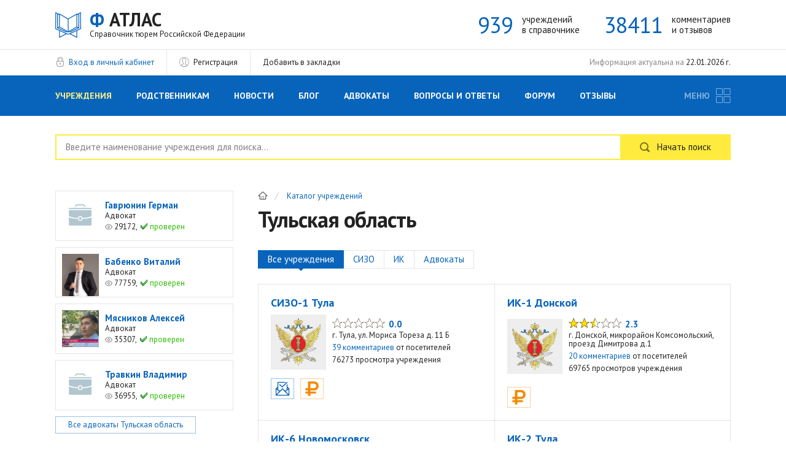

--- FILE ---
content_type: text/html; charset=utf-8
request_url: https://f-atlas.ru/catalog/region/tula/
body_size: 27948
content:
<!DOCTYPE html>
<html lang="ru">
<head>
	<title>Тульская область: изоляторы, СИЗО, УФСИН и другие тюремные учреждения</title>
	<meta http-equiv="Content-Type" content="text/html; charset=utf-8" />
	<meta name="keywords" content="УФСИН по Тульской области" />
	<meta name="description" content="УФСИН по Тульской области" />
	<meta name="viewport" content="width=device-width" />
	<link href="/images/design/favicon.svg" rel="shortcut icon" type="image/svg+xml" />
	<link rel="canonical" href="https://f-atlas.ru/catalog/region/tula/"/>
		<meta property="og:title" content="Тульская область" />
	<meta property="og:type" content="website" />
	<meta property="og:url" content="https://f-atlas.ru/catalog/object/tula/" />
		<meta property="og:site_name" content="Ф-АТЛАС" />
		
	<style>@import url('https://fonts.googleapis.com/css?family=PT+Sans:400,700&amp;subset=cyrillic');

html, body, div, span, applet, object, iframe, h1, h2, h3, h4, h5, h6, p, blockquote, pre,
a, abbr, acronym, address, big, cite, code, del, dfn, em, font, img, ins, kbd, q, s, samp,
small, strike, strong, sub, sup, tt, var, b, u, i, center, dl, dt, dd, ol, ul, li,
fieldset, form, label, legend, table, caption, tbody, tfoot, thead, tr, th, td 
{
	margin: 0;padding: 0;border: 0;outline: 0;font-size: 100%;vertical-align: baseline;background: transparent;
}
body {line-height: 1;}
ol, ul {list-style: none;}
blockquote, q {quotes: none;}
blockquote:before, blockquote:after,
q:before, q:after {content: '';content: none;}
:focus {outline: 0;}
ins {text-decoration: none;}
del {text-decoration: line-through;}
table {border-collapse: collapse;border-spacing: 0;}
table td {vertical-align: top;}
body {font: 11px Tahoma, Arial;}
html, body {width: 100%;height: 100%;}
a {text-decoration: underline; }
a:hover {text-decoration: none;}

/* готовые классы для верстки */
.clearfix { zoom: 1 }
.clearfix:after {content: ' ';clear:both;display: block;width: 0; height: 0;overflow: hidden;font-size: 0;}

input:focus::-webkit-input-placeholder {color: transparent;}
input:focus::-moz-placeholder          {color: transparent}
input:focus:-moz-placeholder           {color: transparent}
input:focus:-ms-input-placeholder      {color: transparent}
textarea:focus::-webkit-input-placeholder {color: transparent;}
textarea:focus::-moz-placeholder          {color: transparent}
textarea:focus:-moz-placeholder           {color: transparent}
textarea:focus:-ms-input-placeholder      {color: transparent}
::-webkit-input-placeholder {line-height: normal;color: #9a9a9a;}
::-moz-placeholder          {line-height: normal;color: #9a9a9a;}
:-moz-placeholder           {line-height: normal;color: #9a9a9a;}
:-ms-input-placeholder      {line-height: normal;color: #9a9a9a;}

.meter { 
	height: 7px;  /* Can be anything */
	position: relative;
	margin: 5px 0 0 0; /* Just for demo spacing */
	background: #ebebeb;
	-moz-border-radius: 0px;
	-webkit-border-radius: 0px;
	border-radius: 0px;
	padding: 0;
	border-top: 1px solid #8b8b8b;
	border-bottom: 1px solid #fff;
	-webkit-box-shadow: inset 0 1px 5px rgba(0,0,0,0.3);
	-moz-box-shadow   : inset 0 1px 5px rgba(0,0,0,0.3);
	box-shadow        : inset 0 1px 5px rgba(0,0,0,0.3);
}
.meter > span {
	display: block;
	height: 100%;
	border-radius: 0px;
	background: #349615;
	background: -moz-linear-gradient(top,  #349615 0%, #49c223 63%, #72ef4a 100%);
	background: -webkit-linear-gradient(top,  #349615 0%,#49c223 63%,#72ef4a 100%);
	background: linear-gradient(to bottom,  #349615 0%,#49c223 63%,#72ef4a 100%);
	filter: progid:DXImageTransform.Microsoft.gradient( startColorstr='#349615', endColorstr='#72ef4a',GradientType=0 );
	-webkit-box-shadow: 
	  inset 0 2px 9px  rgba(255,255,255,0.3),
	  inset 0 -2px 6px rgba(0,0,0,0.4);
	-moz-box-shadow: 
	  inset 0 2px 9px  rgba(255,255,255,0.3),
	  inset 0 -2px 6px rgba(0,0,0,0.4);
	box-shadow: 
	  inset 0 2px 9px  rgba(255,255,255,0.3),
	  inset 0 -2px 6px rgba(0,0,0,0.4);
	position: relative;
	overflow: hidden;
	border-bottom: 1px solid #206b08;
	top: -1px;
	-moz-box-shadow:     0px 2px 7px 0 #70ca53;
	-webkit-box-shadow:  0px 2px 7px 0 #70ca53;
	box-shadow:          0px 2px 7px 0 #70ca53;
}
.meter > span:after, .animate > span > span {
	content: "";
	position: absolute;
	top: 0; left: 0; bottom: 0; right: 0;
	background-image: 
	   -webkit-gradient(linear, 0 0, 100% 100%, 
	      color-stop(.25, rgba(255, 255, 255, .2)), 
	      color-stop(.25, transparent), color-stop(.5, transparent), 
	      color-stop(.5, rgba(255, 255, 255, .2)), 
	      color-stop(.75, rgba(255, 255, 255, .2)), 
	      color-stop(.75, transparent), to(transparent)
	   );
	background-image: 
-moz-linear-gradient(
  -45deg, 
	      rgba(255, 255, 255, .2) 25%, 
	      transparent 25%, 
	      transparent 50%, 
	      rgba(255, 255, 255, .2) 50%, 
	      rgba(255, 255, 255, .2) 75%, 
	      transparent 75%, 
	      transparent
	   );
	z-index: 1;
	-webkit-background-size: 50px 50px;
	-moz-background-size: 50px 50px;
	-webkit-animation: move 2s linear infinite;
	   -webkit-border-top-right-radius: 0;
	-webkit-border-bottom-right-radius: 0;
	       -moz-border-radius-topright: 0;
	    -moz-border-radius-bottomright: 0;
	           border-top-right-radius: 0;
	        border-bottom-right-radius: 0;
	    -webkit-border-top-left-radius: 3px;
	 -webkit-border-bottom-left-radius: 3px;
	        -moz-border-radius-topleft: 3px;
	     -moz-border-radius-bottomleft: 3px;
	            border-top-left-radius: 3px;
	         border-bottom-left-radius: 3px;
	overflow: hidden;
}

.animate > span:after {
	display: none;
}
@-webkit-keyframes move {
    0% {
       background-position: 0 0;
    }
    100% {
       background-position: 50px 50px;
    }
}/*! fancyBox v2.1.5 fancyapps.com | fancyapps.com/fancybox/#license */
.fancybox-wrap,
.fancybox-skin,
.fancybox-outer,
.fancybox-inner,
.fancybox-image,
.fancybox-wrap iframe,
.fancybox-wrap object,
.fancybox-nav,
.fancybox-nav span,
.fancybox-tmp
{
	padding: 0;
	margin: 0;
	border: 0;
	outline: none;
	vertical-align: top;
}

.fancybox-wrap {
	position: absolute;
	top: 0;
	left: 0;
	z-index: 8020;
}

.fancybox-skin {
	position: relative;
	background: #f9f9f9;
	color: #444;
	text-shadow: none;
	-webkit-border-radius: 4px;
	   -moz-border-radius: 4px;
	        border-radius: 4px;
}

.fancybox-opened {
	z-index: 8030;
}

.fancybox-opened .fancybox-skin {
	-webkit-box-shadow: 0 10px 25px rgba(0, 0, 0, 0.5);
	   -moz-box-shadow: 0 10px 25px rgba(0, 0, 0, 0.5);
	        box-shadow: 0 10px 25px rgba(0, 0, 0, 0.5);
}

.fancybox-outer, .fancybox-inner {
	position: relative;
}

.fancybox-inner {
	overflow: hidden;
}

.fancybox-type-iframe .fancybox-inner {
	-webkit-overflow-scrolling: touch;
}

.fancybox-error {
	color: #444;
	font: 14px/20px "Helvetica Neue",Helvetica,Arial,sans-serif;
	margin: 0;
	padding: 15px;
	white-space: nowrap;
}

.fancybox-image, .fancybox-iframe {
	display: block;
	width: 100%;
	height: 100%;
}

.fancybox-image {
	max-width: 100%;
	max-height: 100%;
}

#fancybox-loading, .fancybox-close, .fancybox-prev span, .fancybox-next span {
	background-image: url('/images/design/fancybox_sprite.png');
}

#fancybox-loading {
	position: fixed;
	top: 50%;
	left: 50%;
	margin-top: -22px;
	margin-left: -22px;
	background-position: 0 -108px;
	opacity: 0.8;
	cursor: pointer;
	z-index: 8060;
}

#fancybox-loading div {
	width: 44px;
	height: 44px;
	background: url('/images/design/fancybox_loading.gif') center center no-repeat;
}

.fancybox-close {
	position: absolute;
	top: -18px;
	right: -18px;
	width: 36px;
	height: 36px;
	cursor: pointer;
	z-index: 8040;
}

.fancybox-nav {
	position: absolute;
	top: 0;
	width: 40%;
	height: 100%;
	cursor: pointer;
	text-decoration: none;
	background: transparent url('/images/design/blank.gif'); /* helps IE */
	-webkit-tap-highlight-color: rgba(0,0,0,0);
	z-index: 8040;
}

.fancybox-prev {
	left: 0;
}

.fancybox-next {
	right: 0;
}

.fancybox-nav span {
	position: absolute;
	top: 50%;
	width: 36px;
	height: 34px;
	margin-top: -18px;
	cursor: pointer;
	z-index: 8040;
	visibility: hidden;
}

.fancybox-prev span {
	left: 10px;
	background-position: 0 -36px;
}

.fancybox-next span {
	right: 10px;
	background-position: 0 -72px;
}

.fancybox-nav:hover span {
	visibility: visible;
}

.fancybox-tmp {
	position: absolute;
	top: -99999px;
	left: -99999px;
	visibility: hidden;
	max-width: 99999px;
	max-height: 99999px;
	overflow: visible !important;
}

/* Overlay helper */

.fancybox-lock {
    overflow: hidden !important;
    width: auto;
}

.fancybox-lock body {
    overflow: hidden !important;
}

.fancybox-lock-test {
    overflow-y: hidden !important;
}

.fancybox-overlay {
	position: absolute;
	top: 0;
	left: 0;
	overflow: hidden;
	display: none;
	z-index: 8010;
	background: url('/images/design/fancybox_overlay.png');
	background: #000000;
	opacity: 0.8;
	cursor: pointer;
}

.fancybox-overlay-fixed {
	position: fixed;
	bottom: 0;
	right: 0;
}

.fancybox-lock .fancybox-overlay {
	overflow: auto;
	overflow-y: scroll;
}

/* Title helper */

.fancybox-title {
	visibility: hidden;
	font: normal 13px/20px "Helvetica Neue",Helvetica,Arial,sans-serif;
	position: relative;
	text-shadow: none;
	z-index: 8050;
}

.fancybox-opened .fancybox-title {
	visibility: visible;
}

.fancybox-title-float-wrap {
	position: absolute;
	bottom: 0;
	right: 50%;
	margin-bottom: -35px;
	z-index: 8050;
	text-align: center;
}

.fancybox-title-float-wrap .child {
	display: inline-block;
	margin-right: -100%;
	padding: 2px 20px;
	background: transparent; /* Fallback for web browsers that doesn't support RGBa */
	background: rgba(0, 0, 0, 0.99);
	-webkit-border-radius: 15px;
	   -moz-border-radius: 15px;
	        border-radius: 15px;
	text-shadow: 0 1px 2px #222;
	color: #FFF;
	font-weight: bold;
	line-height: 24px;
	white-space: nowrap;
}

.fancybox-title-outside-wrap {
	position: relative;
	margin-top: 10px;
	color: #fff;
}

.fancybox-title-inside-wrap {
	padding-top: 10px;
}

.fancybox-title-over-wrap {
	position: absolute;
	bottom: 0;
	left: 0;
	color: #fff;
	padding: 10px;
	background: #fff;
	background: rgba(255, 255, 255, .9);
}

/*Retina graphics!*/
@media only screen and (-webkit-min-device-pixel-ratio: 1.5),
	   only screen and (min--moz-device-pixel-ratio: 1.5),
	   only screen and (min-device-pixel-ratio: 1.5){

	#fancybox-loading, .fancybox-close, .fancybox-prev span, .fancybox-next span {
		background-image: url('/images/design/fancybox_sprite@2x.png');
		background-size: 44px 152px; /*The size of the normal image, half the size of the hi-res image*/
	}

	#fancybox-loading div {
		background-image: url('/images/design/fancybox_loading@2x.gif');
		background-size: 24px 24px; /*The size of the normal image, half the size of the hi-res image*/
	}
}.color-blue {
	color: #0864ba;
}
.color-red {
	color: #d91a1a;
}
.color-green {
	color: #257f0e;
}
.pre_header1, h1,
.pre_header2, h2,
.pre_header3, h3,
.pre_header4, h4,
.pre_header5, h5 {
	font-weight: 700;
	letter-spacing: -1px;
	line-height: 1.15;
	padding-bottom: 30px;
	padding-top: 30px;
}
.pre_header1, h1 {
	font-size: 36px;
}
.pre_header2, h2 {
	font-size: 32px;
}
.pre_header3, h3 {
	font-size: 30px;
	padding-bottom: 25px;
}
.pre_header4, h4 {
	font-size: 27px;
	letter-spacing: -0.5px;
	padding-bottom: 25px;
}
.pre_header5, h5 {
	font-size: 24px;
	letter-spacing: -0.5px;
	padding-bottom: 20px;
}
#content .pre_header1, #content h1,
#content .pre_header2, #content h2,
#content .pre_header3, #content h3,
#content .pre_header4, #content h4,
#content .pre_header5, #content h5 {
	text-align: left;
}
.pre_header1.first, h1.first,
.pre_header2.first, h2.first,
.pre_header3.first, h3.first,
.pre_header4.first, h4.first,
.pre_header5.first, h5.first {
	padding-top: 0;
}
.pre_header1:first-child, h1:first-child {
	padding-top: 0;
}
.pre_header4.first, h4.first,
.pre_header5.first, h5.first {
	padding-top: 10px;
}
#content .pre_form h5 {
	text-align: center;
	padding-right: 30px;
	padding-bottom: 30px;
}
.pre_button {
	display: inline-block;
	vertical-align: top;
	position: relative;
	padding: 10px 25px;
	border: 1px solid rgba(8,100,186, 0.4);
	font-size: 15px;
	line-height: 1.15;
}
.pre_button.red {
	background: #d91a1a;
	color: #fff;
	border-color: #d91a1a;
}
.pre_button.bluewhite {
	background: #fff;
	color: #0864ba;
	border-color: #0864ba;
}
.pre_button.blue {
	background: #0864ba;
	color: #fff;
	border-color: #0864ba;
}
.pre_button.small {
	padding: 6px 20px;
	font-size: 13px;
}
.pre_button.bold {
	font-weight: 700;
}
.pre_button.upper {
	text-transform: uppercase;
}
.pre_button.large {
	padding: 14px 40px;
	font-size: 18px;
	letter-spacing: -0.5px;
}
.pre_submit .pre_button {
	display: block;
	font-weight: 400;
	text-align: center;
}
.pre_submit.inline .pre_button {
	display: inline-block;
	min-width: 230px;
	text-align: center;
}
#newsletter .pre_submit.inline .pre_button {
	display: block;
}
.color-red {
	color: #cc0000;
}
.pre_block_button .pre_button+.pre_button {
	margin-left: 20px;
}
.pre_button:hover {
	border-color: #d91a1a;
}
.pre_button.blue:hover {
	background: #d91a1a;
	border-color: #d91a1a;
}
.pre_button.red:hover {
	background: #0864ba;
	border-color: #0864ba;
}
.pre_button.block_submit,
.pre_button.blue.block_submit,
.pre_button.red.block_submit {
	border-color: #0864ba;
	background: #0864ba;
	position: relative;
	color: transparent;
	cursor: default;
}
.pre_button.block_submit:after {
	z-index: 12;
	content: '';
	position: absolute;
	width: 16px;
	height: 16px;
	top: 50%;
	left: 50%;
	margin: -10px 0 0 -10px;
	border: 2px solid #fff;
	border-radius: 50%;
	border-left-color: transparent;
	border-right-color: transparent;
	animation: cssload-spin 575ms infinite linear;
		-o-animation: cssload-spin 575ms infinite linear;
		-ms-animation: cssload-spin 575ms infinite linear;
		-webkit-animation: cssload-spin 575ms infinite linear;
		-moz-animation: cssload-spin 575ms infinite linear;
}
@keyframes cssload-spin {
	100%{ transform: rotate(360deg); transform: rotate(360deg); }
}

@-o-keyframes cssload-spin {
	100%{ -o-transform: rotate(360deg); transform: rotate(360deg); }
}

@-ms-keyframes cssload-spin {
	100%{ -ms-transform: rotate(360deg); transform: rotate(360deg); }
}

@-webkit-keyframes cssload-spin {
	100%{ -webkit-transform: rotate(360deg); transform: rotate(360deg); }
}

@-moz-keyframes cssload-spin {
	100%{ -moz-transform: rotate(360deg); transform: rotate(360deg); }
}
form.pre_form {
	font-size: 0;
	line-height: 0;
	text-align: left;
	margin-right: -30px;
	padding-bottom: 20px;
}
.pre_form_inline form.pre_form {
	margin-right: -10px;
}
form .pre_input,
form .pre_submit {
	box-sizing: border-box;
	width: 50%;
	padding-right: 30px;
	display: inline-block;
	vertical-align: top;
	font-size: 14px;
	line-height: 1;
	padding-bottom: 30px;
	text-align: left;
}
#newsletter form .pre_input {
	width: 100%;
	padding-bottom: 0;
	padding-top: 15px;
}
.pre_form_inline {
	max-width: 640px;
	margin: 0 auto;
}
.pre_form_inline form .pre_input {
	padding-right: 10px;
}
form .pre_input.textarea {
	width: 100%;
}
form .pre_input.box_wrapper {
	text-align: center;
}
form .pre_input label {
	position: relative;
	padding: 0 15px 10px 15px;
	display: inline-block;
	font-size: 15px;
	color: #404040;
	background: #fff;
	cursor: pointer;
}
form .pre_input label em {
	font-style: normal;
	color: #ff0000;
}
form .pre_input .pre_error {
	position: relative;
	padding: 7px 15px 0 15px;
	display: block;
	line-height: 1.3;
	font-size: 13px;
	color: #cc0000;
}
form .pre_input .pre_about {
	position: relative;
	padding: 7px 15px 0 15px;
	display: block;
	line-height: 1.3;
	font-size: 13px;
}
#newsletter form .pre_input .pre_error {
	text-align: center;
}
#newsletter form .pre_input .pre_error.hidden {
	display: none;
}
form .pre_input.errored label {
	color: #cc0000;
}
form .pre_input.errored label:before {
	background: transparent url(/images/design/alert.png) 50% 50% no-repeat;
	background-size: 16px 16px;
	display: block;
	position: absolute;
	content: '';
	width: 16px;
	height: 16px;
	top: 0;
	right: 11px;
}
form .pre_input input[type='text'],
form .pre_input input[type='password'],
form .pre_input select, 
form .pre_input textarea {
	background: #fff;
	display: block;
	padding: 8px 14px 9px 14px;
	border: 1px solid rgba(0,0,0, 0.2);
	color: #222;
	font-weight: 400;
	font: 15px/1 'PT Sans', sans-serif;
	line-height: normal;
	width: 100%;
	box-sizing: border-box;
	transition: 0.5s;
}
form .pre_input input[disabled] {
	background-color: rgba(0,0,0, 0.03);
	border-color: rgba(0,0,0, 0.03);
}
#newsletter form .pre_input input {
	text-align: center;
}
form .pre_input select {
	background: #fff;
	background-image: url(/images/design/select_bg.png);
	background-position: 100% 50%;
	background-repeat: no-repeat;
	-webkit-appearance: none;
	-moz-appearance: none;
	text-overflow: '';
	-ms-appearance: none;
	appearance: none!important;
	cursor: pointer;
	padding-right: 60px;
}
form .pre_input input[type='password'] {
	background: #fff;
	background-image: url(/images/design/password.png);
	background-position: 100% 50%;
	background-repeat: no-repeat;
	padding-right: 60px;
}
form .pre_input textarea {
	resize: none;
	height: 140px;
}
form .pre_input select::-ms-expand {
	display: none;
}
form .pre_input.errored input[type='text'], 
form .pre_input.errored input[type='password'],
form .pre_input.errored select,
form .pre_input.errored textarea {
	border: 1px solid #d98f8f;
}
form .pre_input input[type='text']:focus, 
form .pre_input input[type='password']:focus,
form .pre_input select:focus,
form .pre_input textarea:focus {
	border: 1px solid rgba(8,100,186, 0.7);
}
.pre_form_compact.align-center form,
.pre_form_compact.align-center form .pre_input,
.pre_form_compact.align-center form .pre_input label,
.pre_form_compact.align-center form .pre_input input {
	text-align: center;
}
form .pre_submit {
	text-align: center;
	padding-right: 30px;
}
form .pre_submit.inline {
	display: block;
	width: auto;
	text-align: center;
}
#newsletter form .pre_submit {
	padding-top: 10px;
	padding-bottom: 0;
}
.pre_form_compact {
	max-width: 640px;
	margin: 0 auto;
}
form .pre_input.box_wrapper {
	position: relative;
	width: 66.666%;
	box-sizing: border-box;
	display: inline-block;
	vertical-align: top;
	padding-right: 30px;
	text-align: left;
	padding-bottom: 15px;
	padding-top: 15px;
}
.pre_checkbox {
	padding-left: 26px;
	position: relative;
}
form .pre_checkbox label {
    position: relative;
    padding-bottom: 0;
    margin-bottom: 0;
    top: auto;
}
.pre_checkbox input {
	display: block;
	position: absolute;
	left: 0;
	top: 50%;
	width: 16px;
	height: 16px;
	margin: -8px 0 0 0;
	padding: 0;
}
.pre_input .pre_checkbox label {
	display: inline;
	margin: 0;
	padding: 0;
	font-size: 13px;
}
.pre_input_comment {
	padding-right: 30px;
	padding-bottom: 20px;
	text-align: center;
	color: #939393;
	font-size: 14px;
	line-height: 1.15;
}
.pre_input_comment em {
	font-style: normal;
	color: #ff0000;
}
.fulltext p {
	font-size: 15px;
	line-height: 1.6;
	padding-bottom: 25px;
}
.fulltext.max740 {
	max-width: 740px;
	margin: 0 auto;
}
.fulltext.align-center {
	text-align: center;
}
.fulltext ul {
	font-size: 15px;
	line-height: 1.6;
	padding-bottom: 20px;
}
.fulltext ul li {
	position: relative;
	font-size: 15px;
	line-height: 1.6;
	padding-bottom: 5px;
	padding-left: 25px;
}
.fulltext ul li:before {
	position: absolute;
	top: 7px;
	left: 0;
	width: 5px;
	height: 5px;
	border: 2px solid #0864ba;
	border-radius: 50%;
	content: '';
}
.fulltext p:last-child, .fulltext ul:last-child {
	padding-bottom: 0;
}
.pre_tabs_wrapper {
	position: relative;
	font-size: 0;
	line-height: 0;
	white-space: nowrap;
	margin-bottom: 25px;
}
.pre_tabs_wrapper a {
	position: relative;
	display: inline-block;
	vertical-align: top;
	padding: 8px 25px 9px;
	border-top: 1px solid rgba(0,0,0, 0.1);
	border-left: 1px solid rgba(0,0,0, 0.1);
	border-bottom: 1px solid rgba(0,0,0, 0.1);
	font-size: 16px;
	line-height: 1.15;
	font-weight: 700;
}
.pre_tabs_wrapper.small a {
	padding: 5px 15px 6px;
	font-size: 15px;
	font-weight: 400;
}
.pre_tabs_wrapper a:last-child {
	border-right: 1px solid rgba(0,0,0, 0.1);
}
.pre_tabs_wrapper a.transparent {
	border-top-color: transparent;
	border-bottom-color: transparent;
	border-right-color: transparent;
	font-weight: 700;
	color: #259f00;
}
.pre_tabs_wrapper a.transparent span {
	margin-left: 22px;
	position: relative;
}
.pre_tabs_wrapper a.transparent span:before {
	background: transparent url(/images/design/plus.png) 50% 50% no-repeat;	
	background-size: 16px 16px;
	position: absolute;
	top: 50%;
	left: -22px;
	margin-top: -8px;
	width: 16px;
	height: 16px;
	content: '';
	transition: 0.3s;
}
.pre_tabs_wrapper a.transparent:hover {
	color: #d91a1a;
}
.pre_tabs_wrapper a:hover {
	color: #d91a1a;
}
.pre_tabs_wrapper a.active {
	border-color: #0864ba;
	background: #0864ba;
	color: #fff;
}
.pre_tabs_wrapper a.active+a {
	border-left-color: #0864ba;
}
.pre_tabs_wrapper a.active:before {
	position: absolute;
	top: 100%;
	left: 50%;
	width: 0px;
	height: 0px;
    border-left: 5px solid transparent;
    border-right: 5px solid transparent;
    border-top: 5px solid #0864ba;
    display: block;
    content: '';
    margin: 0 0 0 -5px;
}
#content .tab {
	border: 1px solid rgba(0,0,0, 0.1);
	padding: 15px 50px 15px 20px;
	font-size: 18px;
	line-height: 1.15;
	position: relative;
	cursor: pointer;
	transition: 0.5s;
	margin-bottom: 10px;
	z-index: 5;
}
#content .tab:hover {
	color: #0864ba;
}
#content .tab.active {
	color: #d91a1a;
}
#content .tab:after {
	background: transparent url(/images/design/tab_arrow.png) 50% 50% no-repeat;	
	background-size: 100% 100%;
	position: absolute;
	top: 50%;
	right: 20px;
	margin-top: -12px;
	width: 24px;
	height: 24px;
	z-index: 15;
	content: '';
	transition: 0.5s;
	opacity: 0.5;
}
#content .tab.active:after {
	-webkit-transform: rotate(180deg);
	-moz-transform: rotate(180deg);
	-o-transform: rotate(180deg);
	-ms-transform: rotate(180deg);
	transform: rotate(180deg);
}
#content .tab:hover:after {
	opacity: 1;
}
#content .tab_content {
	position: relative;
	background: #fff;
	border-top: 1px solid #fff;
	border-left: 1px solid rgba(0,0,0, 0.1);
	border-bottom: 1px solid rgba(0,0,0, 0.1);
	border-right: 1px solid rgba(0,0,0, 0.1);
	padding: 0 20px 15px 20px;
	z-index: 6;
	margin-top: -11px;
	display: none;
	margin-bottom: 10px;
}
#content .tab.active+.tab_content {
	display: block;
}
.pre_form_wrapper.max380 {
	margin: 0 auto;
	max-width: 640px;
}
#content h4#auth_header,
#content h1#auth_header {
	text-align: center;
	padding: 0;
}
form .pre_input.button {
    margin-top: -5px;
}
form .pre_input.button.no-margin {
    margin-top: 0px;
}
form .pre_input.button .pre_button {
    display: block;
    text-align: center;
}
.pre_input_about {
	padding-right: 30px;
	font-size: 13px;
	line-height: 1.5;
	text-align: center;
	max-width: 480px;
	margin: 0 auto;
}

.autocomplete-suggestions {
	background: #fff9c9;
	border: 2px solid #ffeb3d;
	border-radius: 0;
	margin-top: 0px;
	margin-left: -2px;
	box-sizing: content-box;
	-moz-box-shadow:     0px 5px 18px 0 rgba(228, 150, 0, 0.4);
	-webkit-box-shadow:  0px 5px 18px 0 rgba(228, 150, 0, 0.4);
	box-shadow:          0px 5px 18px 0 rgba(228, 150, 0, 0.4);
}
.autocomplete-suggestions:before {
	position: absolute;
	top: -5px;
	left: 20px;
	width: 0px;
	height: 0px;
    border-left: 5px solid transparent;
    border-right: 5px solid transparent;
    border-bottom: 5px solid #fff9c9;
    display: none;
    content: '';
}
.autocomplete-suggestions .autocomplete-suggestion {
	padding: 7px 11px;
	font-size: 13px;
	line-height: 1;
	cursor: pointer;
}
.autocomplete-suggestions .autocomplete-suggestion+.autocomplete-suggestion {
	border-top: 1px solid #efc431;
}
.autocomplete-suggestions .autocomplete-suggestion strong, 
.autocomplete-suggestions .autocomplete-suggestion b {
	font-weight: 700;
	color: #0864ba;
}
.autocomplete-suggestions .autocomplete-suggestion:hover {
	background: #fff;
	color: #000;
}
.autocomplete-suggestions .autocomplete-suggestion:hover+.autocomplete-suggestion {
	border-color: #efc431;
}
.autocomplete-suggestions .autocomplete-suggestion:hover strong, 
.autocomplete-suggestions .autocomplete-suggestion:hover b {
	color: #000;
}

















body {
	background: #fff;
}
#container {
	min-height: 100%;
	position: relative;
	z-index: 1;
	font-weight: 400;
	font: 15px/1.15 'PT Sans', sans-serif;
	min-width: 320px;
	color: #222;
	margin: 0 auto;
	max-width: 2560px;
	overflow: hidden;
}
a {
	color: #0864ba;
	text-decoration: none;
	transition: 0.3s;
	cursor: pointer;
}
a:hover {
	color: #d91a1a;
}

#header_wrapper {
	display: block;
	z-index: 11;
	border-bottom: 1px solid rgba(0,0,0, 0.1);
}
#header {
	z-index: 12;
	position: relative;
	max-width: 1100px;
	margin: 0 auto;
	padding: 15px 20px 17px;
}
#logo_wrapper {
	position: relative;
}
#socials {
	position: absolute;
	top: 6px;
	left: 230px;
	padding: 0 0 5px 10px;
	font-size: 0;
	line-height: 0;
	z-index: 31;
}
#socials img {
	width: 16px;
	height: 16px;
	vertical-align: bottom;
}
#socials a {
	display: inline-block;
	vertical-align: top;
	margin-right: 6px;
}
#logo {
	position: relative;
	display: inline-block;
	padding-left: 56px;
	font-size: 30px;
	font-weight: 700;
	color: #222;
	white-space: nowrap;
}
#logo span {
	color: #0864ba;
}
#logo em {
	font-weight: 400;
	display: block;
	font-size: 13px;
	font-style: normal;
}
#logo:before {
	background: transparent url(/images/design/logo.png) 50% 50% no-repeat;	
	background-size: 100% 100%;
	content: '';
	width: 42px;
	height: 42px;
	position: absolute;
	top: 50%;
	left: 0;
	margin-top: -19px;
}
#stats_wrapper {
	position: absolute;
	top: 50%;
	margin-top: -20px;
	right: 20px;
	font-size: 0;
	line-height: 0;
}
#stats_wrapper .stats_item {
	display: inline-block;
	vertical-align: top;
	white-space: nowrap;
	margin-left: 40px;
}
#stats_wrapper .stats_item span {
	display: inline-block;
	vertical-align: middle;
	font-size: 36px;
	letter-spacing: -1px;
	line-height: 1.15;
}
#stats_wrapper .stats_item span+span {
	padding-left: 15px;
	letter-spacing: normal;
	font-size: 15px;
	margin-top: -1px;
}
#quicklinks_wrapper {
	font-size: 0;
	line-height: 0;
	position: relative;
}
#quicklinks {
	margin: 0 auto;
	max-width: 1140px;
}
#quicklinks_wrapper .quicklink {
	position: relative;
	display: inline-block;
	vertical-align: top;
	line-height: 1.15;
	font-size: 13px;
	padding: 14px 20px;
	border-right: 1px solid rgba(0,0,0, 0.1);
}
#quicklinks_wrapper .quicklink.uppercase a {
	text-transform: uppercase;
}
#quicklinks_wrapper .quicklink a {
	position: relative;
	color: #222;
}
#quicklinks_wrapper .quicklink.auth a {
	padding-left: 22px;
}
#quicklinks_wrapper .quicklink.tracks a {
	position: relative;
	min-width: 11px;
	display: inline-block;
	text-align: center;
	font-size: 11px;
}
#quicklinks_wrapper .quicklink.tracks.red a {
	color: #d90000;
}
#quicklinks_wrapper .quicklink.tracks a:before {
	background: transparent url(/images/design/icon_bell.png) 50% 50% no-repeat;	
	background-size: 100% 100%;
	width: 24px;
	height: 24px;
	content: '';
	position: absolute;
	top: 50%;
	left: 50%;
	margin: -12px 0 0 -12px;
}
#quicklinks_wrapper .quicklink.tracks.red a:before {
	background: transparent url(/images/design/icon_bell_red.png) 50% 50% no-repeat;	
	background-size: 100% 100%;
}
#quicklinks_wrapper .quicklink.tracks.red a:after {
	background: transparent;	
	content: '';
	width: 36px;
	height: 36px;
	border-radius: 50%;
	border: 1px solid #d90000;
	position: absolute;
	top: 50%;
	left: 50%;
	margin-top: -19px;
	margin-left: -19px;
	animation-name: pulse_arrow;
	-webkit-animation-name: pulse_arrow;	
	animation-duration: 1s;	
	-webkit-animation-duration: 1s;
	animation-iteration-count: infinite;
	-webkit-animation-iteration-count: infinite;
}
@keyframes pulse_arrow {
	0% {
		transform: scale(1);
		opacity: 0.5;		
	}
	100% {
		transform: scale(1.6);
		opacity: 0;	
	}				
}
@-webkit-keyframes pulse_arrow {
	0% {
		-webkit-transform: scale(1);
		opacity: 0.5;		
	}	
	100% {
		-webkit-transform: scale(1.6);
		opacity: 0;	
	}			
}
#quicklinks_wrapper .quicklink.auth a:before {
	background: transparent url(/images/design/icon_lock.png) 100% 50% no-repeat;	
	background-size: 16px 16px;
	position: absolute;
	top: 50%;
	left: 0px;
	margin-top: -9px;
	width: 16px;
	height: 16px;
	z-index: 15;
	cursor: pointer;
	display: block;
	transition: 0.3s;
	content: '';
	opacity: 0.5;
}
#quicklinks_wrapper .quicklink.register a {
	padding-left: 23px;
}
#quicklinks_wrapper .quicklink.register a:before {
	background: transparent url(/images/design/icon_user.png) 100% 50% no-repeat;	
	background-size: 16px 16px;
	position: absolute;
	top: 50%;
	left: 0px;
	margin-top: -9px;
	width: 16px;
	height: 16px;
	z-index: 15;
	cursor: pointer;
	display: block;
	transition: 0.3s;
	content: '';
	opacity: 0.5;
}
#quicklinks_wrapper .quicklink a.color-blue {
	color: #0864ba;
}
#quicklinks_wrapper .quicklink a:hover {
	color: #d91a1a;
}
#quicklinks_wrapper .quicklink.floated {
	float: right;
}
#quicklinks_wrapper .quicklink.floated, 
#quicklinks_wrapper .quicklink:last-child {
	border-right: none;
}
#quicklinks_wrapper .quicklink span {
	color: #868686;
}
#quicklinks_wrapper .quicklink span {
	color: #868686;
}
#fav_notice {
	position: absolute;
	bottom: 35px;
	left: 0;
	padding: 6px 15px;
	background: #0e4870;
	color: #fff;
	white-space: nowrap;
	z-index: 21;
}
#fav_notice:after {
	position: absolute;
	bottom: -6px;
	left: 50px;
	width: 0px;
	height: 0px;
    border-left: 7px solid transparent;
    border-right: 7px solid transparent;
    border-top: 7px solid #0e4870;
    display: block;
    content: '';
    margin: 0 0 0 -7px;
}
#navi_relative {
	position: relative;
	z-index: 101;
	min-height: 66px;
}
#navi_container {
	position: relative;
	z-index: 10;
	background: #0864ba;
	transition: 0.5s;
}
#navi_container.fixed {
	position: fixed;
	z-index: 101;
	top: 0;
	left: 0;
	right: 0;
}
#navi_container.hidden {
	z-index: 1;
}
#navi_container.fixed.hidden {
	z-index: 101;
	top: -100px;
}
#navi_wrapper {
	z-index: 15;
	position: relative;
	max-width: 1140px;
	margin: 0 auto;
	height: 66px;
	overflow: hidden;
}
#navi {
	position: relative;
	text-align: left;
	font-size: 0;
	padding-right: 100px;
	line-height: 0;
}
#navi li {
	position: relative;
	display: inline-block;
	vertical-align: top;
	text-align: left;
	padding: 17px 10px 14px;
}
#navi li a {
	position: relative;
	padding: 8px 10px;
	display: block;
	font-size: 14px;
	font-weight: 700;
	line-height: 1.15;
	text-transform: uppercase;
	text-decoration: none;
	color: #fff;
	position: relative;
	transition: 0.3s;
}
#navi li a:before {
	position: absolute;
	top: 60px;
	left: 50%;
	width: 0px;
	height: 0px;
    border-left: 12px solid transparent;
    border-right: 12px solid transparent;
    border-bottom: 12px solid #fff;
    display: block;
    content: '';
    transition: 0.3s;
    margin: 0 0 0 -12px;
}
#navi li a:hover:before {
	top: 43px;
}
#navi li a:hover {
	color: #badaf7;
}
#navi li.active a {
	color: #fff387;
}
#mobile_opener {
	background: transparent url(/images/design/navi.png) 100% 50% no-repeat;	
	background-size: 24px 24px;
	position: absolute;
	top: 50%;
	right: 20px;
	margin-top: -18px;
	z-index: 15;
	cursor: pointer;
	opacity: 0.5;
	display: block;
	transition: 0.5s;
	font-size: 14px;
	font-weight: 700;
	line-height: 1.15;
	text-transform: uppercase;
	color: #fff;
	height: 16px;
	padding: 10px 34px 10px 0;
}
#mobile_opener:hover {
	opacity: 1;
}
.mobile+#mobile_opener {
	right: 0;
}
#search_wrapper {
	font-size: 0;
	line-height: 0;
	position: relative;
}
#search {
	margin: 0 auto;
	padding: 30px 20px;
	max-width: 1100px;
}
#search_form {
	position: relative;
	display: block;
	padding: 2px 180px 2px 2px;
	background: #ffeb3d;
}
#search_form input {
	background: #fff;
	display: block;
	padding: 9px 15px 10px 15px;
	border: none;
	border-radius: 1px;
	color: #292929;
	font-weight: 400;
	font: 15px/1 'PT Sans', sans-serif;
	line-height: normal;
	width: 100%;
	box-sizing: border-box;
	transition: 0.5s;
}
#search_submit {
	position: absolute;
	top: 2px;
	bottom: 2px;
	right: 2px;
	width: 176px;
	font-size: 15px;
	line-height: 1.15;
	text-align: center;
	padding-top: 10px;
	box-sizing: border-box;
	cursor: pointer;
}
#search_submit span {
	display: inline-block;
	vertical-align: top;
	position: relative;
	padding-left: 28px;
	transition: 0.3s;
}
#search_submit span:hover {
	padding-right: 28px;
	padding-left: 0px;
}
#search_submit span:before {
	background: transparent url(/images/design/search.png) 100% 50% no-repeat;	
	background-size: 16px 16px;
	position: absolute;
	top: 50%;
	left: 0;
	margin-top: -8px;
	width: 16px;
	height: 16px;
	z-index: 15;
	cursor: pointer;
	display: block;
	transition: 0.3s;
	content: '';
	opacity: 0.5;
}
#search_submit span:hover:before {
	left: 100%;
	opacity: 1;
	margin-left: -16px;
}
#footer_wrapper {
	background: #f2f2f2 url(/images/design/footer_bg.png) 50% 0 repeat-x;	
	position: absolute;
	bottom: 0;
	left: 0;
	right: 0;
	padding: 0 20px;
	border-top: 1px solid #dedede;
	z-index: 5;
}
#footer {
	position: relative;
	margin: 0 auto;
	padding: 30px 0;
	max-width: 1100px;
	text-align: center;
}
#link_require {
	font-size: 13px;
	color: #4f4f4f;
	padding-top: 7px;
}
#footer ul {
	padding-top: 20px;
	font-size: 0;
	line-height: 0;
}
#footer ul li {
	display: inline-block;
	vertical-align: top;
	padding-right: 10px;
}
#footer ul li a {
	display: inline-block;
	vertical-align: top;
	border: 1px solid;
	padding: 4px 15px;
	font-size: 13px;
	line-height: 1.15;
}
#footer ul li a.blue {
	border-color: #0864ba;
	background: #0864ba;
	color: #fff;
}
#footer ul li a.blue:hover {
	background: #d91a1a;
	border-color: #d91a1a;
}
#footer ul li a.transparent {
	background: transparent;
	border-color: transparent;
}
#fsin_support {
	position: absolute;
	top: 34px;
	right: 0;
	width: 220px;
	padding-left: 78px;
	font-size: 13px;
	line-height: 1.3;
}
#fsin_support:before {
	background: transparent url(/images/design/fsin.png) 50% 50% no-repeat;	
	background-size: 100% 100%;
	position: absolute;
	top: 50%;
	left: 0;
	margin-top: -34px;
	width: 65px;
	height: 68px;
	z-index: 15;
	content: '';
}
#counter {
	padding-top: 20px;
	position: relative;
}
#container:after {
	position: relative;
	height: 210px;
	content: '';
	display: block;
}
#content_wrapper {
	display: block;
	z-index: 2;
}
#content_area {
	z-index: 3;
	position: relative;
	max-width: 1100px;
	margin: 0 auto;
	padding: 20px 20px 30px;
}
#content_area:after {
	display: block;
	clear: both;
	content: '';
}
#sidebar {
	position: relative;
	margin-right: 70%;
	box-sizing: border-box;
	padding-right: 40px;
}
#content_area.no_sidebar #sidebar {
	display: none;
}
#content {
	float: right;
	margin-left: -70%;
	width: 70%;
	position: relative;
}
#content_area.no_sidebar #content {
	float: none;
	margin-left: 0%;
	width: auto;
}
#regions_wrapper {
	margin-bottom: 30px;
	font-size: 0;
	line-height: 0;
}
#regions_wrapper a {
	border-top: 1px solid rgba(0,0,0, 0.1);
	border-left: 1px solid rgba(0,0,0, 0.1);
	border-right: 1px solid rgba(0,0,0, 0.1);
	display: block;
	padding: 8px 25px 8px 15px;
	font-size: 13px;
	line-height: 1.15;
	position: relative;
	transition: 0.3s;
}
#content #regions_wrapper {
	border-bottom: 1px solid rgba(0,0,0, 0.1);	
	border-left: 1px solid rgba(0,0,0, 0.1);	
}
#content #regions_wrapper a {
	border-left: none;
	vertical-align: top;
	display: inline-block;
	width: 50%;
	padding-top: 12px;
	font-size: 15px;
	padding-bottom: 12px;
	box-sizing: border-box;
}
#regions_wrapper a span {
	position: absolute;
	top: 50%;
	right: 15px;
	color: #222;
	margin-top: -7px;
	display: block;
	transition: 0.3s;
}
#content #regions_wrapper a span {
	margin-top: -9px;
}
#regions_wrapper a:last-child {
	border-bottom: 1px solid rgba(0,0,0, 0.1);
}
#content #regions_wrapper a:last-child {
	border-bottom: none;
}
#regions_wrapper a:hover {
	border-color: #0864ba;
	background: #0864ba;
	color: #fff;
}
#regions_wrapper a:hover span {
	color: #fff;
}
#regions_wrapper a:hover+a {
	border-top-color: #0864ba;
}
#content #regions_wrapper a:hover+a {
	border-top-color: rgba(0,0,0, 0.1);
}
#regions_wrapper a.bold {
	font-weight: 700;
}
#regions_wrapper a.bold span {
	font-weight: 400;
}
#breadcrumbs {
	font-size: 0;
	line-height: 0;
	text-align: left;
}
#breadcrumbs a {
	position: relative;
	font-size: 13px;
	line-height: 1.15;
	text-align: left;
	display: inline-block;
	vertical-align: top;
	margin: 2px 15px 10px 0;
}
#breadcrumbs a+a {
	margin-left: 16px;
}
#breadcrumbs a.home {
	background: transparent url(/images/design/home_icon.png) 50% 50% no-repeat;
	background-size: 100%;
	width: 16px;
	height: 16px;
	opacity: 0.6;
	margin-top: 0;
	transition: 0.3s;
}
#breadcrumbs a.home:hover {
	opacity: 1;
}
#breadcrumbs a+a:before {
    position: absolute;
    top: -0px;
    bottom: -0px;
    left: -17px;
    width: 1px;
    background: rgba(0,0,0, 0.2);
    -webkit-transform: rotate(30deg);
    -moz-transform: rotate(30deg);
    -o-transform: rotate(30deg);
    -ms-transform: rotate(30deg);
    transform: rotate(30deg);
    content: '';
}
.stars_wrapper {
	position: relative;
	font-size: 0;
	line-height: 0;
}
h1+.stars_wrapper {
	margin-top: -25px;
	padding-bottom: 25px;
}
.stars_wrapper b {
	display: inline-block;
	vertical-align: top;
	font-size: 15px;
	line-height: 1.15;
	padding-top: 1px;
}
.stars_wrapper span {
	background: transparent url(/images/design/rating_stars_grey.png) 0 no-repeat;
	background-size: 86px 16px;
	display: inline-block;
	vertical-align: top;
	width: 86px;
	height: 16px;
	margin-right: 6px;
	position: relative;
}
.stars_wrapper span span {
	background: transparent url(/images/design/rating_stars.png) 0 0 no-repeat;
	background-size: 86px 16px;
	position: absolute;
	top: 0;
	left: 0;
	width: auto;
	height: 16px;
	display: block;
}
.stars_wrapper .add_stars {
	padding-top: 3px;
	display: inline-block;
	vertical-align: top;
	padding-left: 15px;
}
.stars_wrapper .add_stars a {
	font-size: 13px;
	font-weight: 400;
	line-height: 1.15;
}
#sizo_wrapper {
	margin-top: 10px;
	margin-bottom: 30px;
	position: relative;
	padding-left: 140px;
}
#sizo_wrapper img {
	width: 120px;
	height: 120px;
	position: absolute;
	top: 3px;
	left: 0;
	display: block;
}
#sizo_wrapper.lawyers img {
	top: 50%;
	margin-top: -35px;
}
#sizo_buttons_wrapper {
	padding: 10px 0 10px 0;
	margin: auto;
	display: block;
	width: 100%;
}
#sizo_wrapper.lawyers {
	display: block;
	margin-bottom: 15px;
}
#sizo_wrapper.lawyers.mini {
	height: 80px;
	padding-left: 95px;
}
#sizo_wrapper.mini img {
	width: 80px;
	height: 80px;
}
#sizo_wrapper.lawyers.mini img {
	margin-top: -40px;
}
#sizo_wrapper.lawyers h1 {
	margin-top: -5px;
	font-size: 27px;
	padding: 0 0 15px 0;
}
#sizo_wrapper.lawyers.mini h1 {
	margin-top: -5px;
	padding: 0 0 0 0;
}
p.error_found {
	font-size: 13px;
	text-align: right;
}
.comment_warning {
	position: relative;
	margin-right: 30px;
	margin-bottom: 30px;
	border: 2px dashed rgba(8,100,186, 0.4);
	padding: 18px 20px;
}
.comment_warning p {
	font-size: 13px;
	line-height: 1.5;
}
.comment_warning:before {
	background: #fff url(/images/design/warning.png) 50% 50% no-repeat;	
	background-size: 24px 24px;
	position: absolute;
	top: -12px;
	left: 50%;
	margin-left: -16px;
	width: 32px;
	height: 24px;
	z-index: 15;
	content: '';
}
.pre_submit_privacy {
	position: relative;
	font-size: 13px;
	text-align: center;
	line-height: 1.4;
	padding-right: 30px;
}
.pre_submit_privacy.large {
	font-size: 15px;
}
.pre_submit_privacy b {
	display: block;
	font-size: 15px;
}
.pre_submit_privacy.large b {
	display: inline;
}
.pre_submit_privacy.large a {
	display: inline-block;
	margin: 5px 10px;
}
#sizo_data {
	position: relative;
	padding-bottom: 30px;
}
#sizo_data table {
	width: 100%;
	border-collapse: collapse;
	border: 1px solid rgba(0,0,0, 0.1);
}
#sizo_data table tr td {
	padding: 12px 20px;
	font-size: 15px;
	line-height: 1.3;
	text-align: right;
	color: #878787;
	width: 30%;
	vertical-align: middle;
}
#sizo_data table tr td+td {
	text-align: left;
	color: #222;
	width: auto;
}
#sizo_data table tr+tr td {
	border-top: 1px solid rgba(0,0,0, 0.1);
}
#sizo_data table tr:nth-child(even) td {
	background: #f7f7f7;
}
#find_on_map {
	white-space: nowrap;
	position: relative;
	display: inline-block;
	padding: 5px 15px 5px 35px;
	border: 1px solid rgba(204, 0, 0, 0.4);
	margin-top: 10px;
}
#find_on_map:before {
	background: transparent url(/images/design/location.png) 50% 50% no-repeat;	
	background-size: 16px 16px;
	position: absolute;
	top: 50%;
	left: 12px;
	margin-top: -8px;
	width: 16px;
	height: 16px;
	content: '';
	transition: 0.3s;
}
#find_on_map:hover {
	border: 1px solid rgba(204, 0, 0, 0.8);
}
#find_on_map:hover:before {
    -webkit-transform: rotate(90deg);
    -moz-transform: rotate(90deg);
    -o-transform: rotate(90deg);
    -ms-transform: rotate(90deg);
    transform: rotate(90deg);
}
#sizo_data table ul li {
	position: relative;
	padding: 0 0 0 25px;
}
#sizo_data table ul li+li {
	margin-top: 10px;
}
#sizo_data table ul li.phone {
	font-weight: 700;
}
#sizo_data table ul li:before {
	position: absolute;
	top: 50%;
	left: 0;
	margin-top: -8px;
	width: 16px;
	height: 16px;
	content: '';
	opacity: 0.4;
}
#sizo_data table ul li.phone:before {
	background: transparent url(/images/design/contacts_phone.png) 50% 50% no-repeat;	
	background-size: 16px 16px;
}
#sizo_data table ul li.email:before {
	background: transparent url(/images/design/contacts_email.png) 50% 50% no-repeat;	
	background-size: 16px 16px;
}
#sizo_data table ul li.web:before {
	background: transparent url(/images/design/contacts_web.png) 50% 50% no-repeat;	
	background-size: 16px 16px;
}
#navi_spacer {
	position: relative;
	height: 66px;
	display: none;
}
#navi_container.fixed+#navi_spacer {
	display: block;
}
#go_to_top {
	background: #0864ba url(/images/design/top.png) 50% 50% no-repeat;
	background-size: 32px 32px;
	position: fixed;
	bottom: -36px;
	left: 50%;
	border-radius: 0px;
	width: 48px;
	height: 36px;
	z-index: 1002;
	cursor: pointer;
	opacity: 0;
	transition: opacity 0.3s, bottom 0.5s;
	z-index: 10001;
}
#go_to_top.fixed {
	bottom: 25px;
	opacity: 0.7;
}
#go_to_top:hover {
	opacity: 1;
}
.ad_banner_lite {
	position: relative;
	padding: 9px 20px 1px 20px;
	display: block;
	margin-bottom: 20px;
	border: 1px solid #0864ba;
	text-decoration: none;
	color: #313131;
	font-size: 15px;
	line-height: 1.4;
	transition: 0.3s;
}
.ad_banner_lite img {
	width: 42px;
	height: 42px;
	position: absolute;
	top: 50%;
	margin-top: -20px;
	left: 0;
	transition: 0.3s;
}
.ad_banner_lite strong {
	padding-left: 55px;
	position: relative;
	color: #0864ba;
	display: block;
	font-weight: 700;
	font-size: 20px;
	margin-bottom: 12px;
	text-transform: uppercase;
	transition: 0.3s;
}
.ad_banner_lite strong span {
	color: grey;
	display: block;
	font-weight: 400;
	font-size: 13px;
	padding-top: 0;
	transition: 0.3s;
	line-height: 1.3;
	text-transform: none;
}
.ad_banner_lite.dark {
	border: 1px solid #0e4870;
}
.ad_banner_lite.dark strong {
	color: #0e4870;
}
.ad_banner_lite.orange {
	border: 1px solid #f28900;
}
.ad_banner_lite.orange strong {
	color: #f28900;
}
.ad_banner_lite:hover {
	border: 1px solid #0864ba;
	background: #0864ba;
	color: #fff;
}
.ad_banner_lite:hover strong {
	color: #fff;
	padding-left: 0;
}
.ad_banner_lite:hover strong span {
	color: #fff;
}
.ad_banner_lite:hover img {
	opacity: 0;
}
#catalog_wrapper {
	border-collapse: collapse;
	width: 100%;
	margin-bottom: 30px;
}
#catalog_wrapper td {
	border: 1px solid rgba(0,0,0, 0.1);
	width: 50%;
}
#catalog_wrapper .catalog_item {
	position: relative;
	display: block;
	box-sizing: border-box;
	padding: 20px 20px 20px 20px;
	font-size: 15px;
	line-height: 1.15;
	position: relative;
}
#catalog_wrapper .catalog_item_params {
	position: relative;
	padding-top: 0;
}
#catalog_wrapper .catalog_item_data {
	position: relative;
	padding-left: 100px;
	padding-top: 15px;
	padding-bottom: 20px;
}
#catalog_wrapper .catalog_item_data.no-padding {
	padding-top: 0;
	padding-bottom: 0;
}
#catalog_wrapper .catalog_item_params .catalog_item_param {
	font-size: 13px;
	padding: 3px 0;
}
#catalog_wrapper .catalog_item_title {
	font-size: 18px;
	line-height: 1.15;
	font-weight: 700;
}
#catalog_wrapper .catalog_item_title+.stars_wrapper {
	margin-top: 4px;
}
#catalog_wrapper .catalog_item_image {
	position: absolute;
	top: 50%;
	margin-top: -40px;
	left: 0;
	
}
#catalog_wrapper .catalog_item_image img {
	max-width: 90px;
	height: auto;
	vertical-align: bottom;
	margin-top: -8px;
}
#catalog_wrapper .no-padding .catalog_item_image img {
	margin-top: 0px;
	max-width: 80px;
}

#catalog_wrapper .catalog_item_services {
	font-size: 0;
	line-height: 0;
}
#catalog_wrapper .catalog_item_services a {
	margin-right: 10px;
	padding: 4px 6px;
	display: inline-block;
	vertical-align: top;
	border: 1px solid rgba(8, 100, 186, 0.4);
}
#catalog_wrapper .catalog_item_services a.orange {
	border: 1px solid rgba(242, 137, 0, 0.4);
}
#catalog_wrapper .catalog_item_services a.dark {
	border: 1px solid rgba(14, 72, 112, 0.4);
}
#catalog_wrapper .catalog_item_services a:hover {
	border: 1px solid rgba(8, 100, 186, 1);
}
#catalog_wrapper .catalog_item_services a.orange:hover {
	border: 1px solid rgba(242, 137, 0, 1);
}
#catalog_wrapper .catalog_item_services a.dark:hover {
	border: 1px solid rgba(14, 72, 112, 1);
}
#catalog_wrapper .catalog_item_services img {
	vertical-align: bottom;
	width: 24px;
	height: 24px;
}
#modal_window {
	font-weight: 400;
	font: 13px/1.2 'PT Sans', sans-serif;
	color: #ebebeb;
	padding: 0 0 0;
	background: #001d41;
	position: absolute;
	top: 0;
	left: 0;
	padding: 8px 15px;
	display: none;
	z-index: 200001;
	border-radius: 3px;
	text-align: center;
	max-width: 180px;
	-moz-box-shadow:     0px 2px 7px 0 rgba(0,17,37, 0.2);
	-webkit-box-shadow:  0px 2px 7px 0 rgba(0,17,37, 0.2);
	box-shadow:          0px 2px 7px 0 rgba(0,17,37, 0.2);
}
#modal_window:before {
	position: absolute;
	bottom: -5px;
	left: 50%;
	width: 0px;
	height: 0px;
    border-left: 6px solid transparent;
    border-right: 6px solid transparent;
    border-top: 6px solid #001d41;
    display: block;
    content: '';
    margin: 0 0 0 -6px;
}
#modal_window.active {
	display: block;
}
.paginator {
	font-size: 0;
	line-height: 0;
	text-align: center;
	padding-bottom: 25px;
}
.paginator li {
	font-size: 15px;
	line-height: 1.15;
	display: inline-block;
	vertical-align: top;
	padding: 5px 20px;
	color: #838383;
}
.paginator li a {
	position: relative;
}
.paginator li a:before {
	background: transparent url(/images/design/tab_arrow.png) 50% 50% no-repeat;	
	background-size: 16px 16px;
	position: absolute;
	top: 50%;
	left: -26px;
	margin-top: -8px;
	width: 16px;
	height: 16px;
	content: '';
	transition: 0.5s;
	opacity: 0.4;
	-webkit-transform: rotate(90deg);
	-moz-transform: rotate(90deg);
	-o-transform: rotate(90deg);
	-ms-transform: rotate(90deg);
	transform: rotate(90deg);
}
.paginator li.next a:before {
	-webkit-transform: rotate(270deg);
	-moz-transform: rotate(270deg);
	-o-transform: rotate(270deg);
	-ms-transform: rotate(270deg);
	transform: rotate(270deg);
	left: auto;
	right: -26px;
}
.paginator li a:hover:before {
	opacity: 1;
}
.paginator li.inactive {
	display: none;
}
.paginator li.inactive a {
	color: #838383;
	cursor: default;
}
.paginator li.inactive a:before {
	opacity: 0;
}
#newsletter {
	padding-top: 8px;
}
.forum_promo_item {
	margin-bottom: 15px;
}
.forum_promo_item+.forum_promo_item {
	padding-top: 20px;
	border-top: 1px solid rgba(0,0,0, 0.1);
}
.forum_promo_title {
	font-weight: 700;
	padding-bottom: 2px;
}
.forum_promo_name {
	font-size: 13px;
	color: #898989;
	font-weight: 400;
	padding-top: 2px;
}
.forum_promo_name.news {
	padding-top: 0;
	line-height: 1.6;
	padding-bottom: 2px;
}
.forum_promo_text {
	position: relative;
	padding-top: 7px;
	font-size: 13px;
	line-height: 1.4;
	max-height: 70px;
	overflow: hidden;
}
.forum_promo_text:after {
	position: absolute;
	top: 54px;
	left: 0;
	right: 0;
	bottom: 0;
	content: '';
	background: -moz-linear-gradient(top, rgba(255,255,255,0) 0%, rgba(255,255,255,1) 100%);
	background: -webkit-linear-gradient(top, rgba(255,255,255,0) 0%,rgba(255,255,255,1) 100%);
	background: linear-gradient(to bottom, rgba(255,255,255,0) 0%,rgba(255,255,255,1) 100%);
	filter: progid:DXImageTransform.Microsoft.gradient( startColorstr='#00ffffff', endColorstr='#ffffff',GradientType=0 );
}
.forum_promo_button {
	margin-bottom: 15px;
}
.forum_promo_button .pre_button {
	padding: 6px 30px;
}
.news_item {
	padding-bottom: 25px;
}
.news_item+.news_item {
	padding-top: 25px;
	border-top: 1px solid rgba(0,0,0, 0.1);
}
.news_item > p {
	line-height: 1.2;
}
.news_item > p:first-child {
	font-size: 18px;
	font-weight: 400;
}
.news_item > p a.red {
	position: relative;
	font-size: 14px;
	color: #cc0000;
	display: inline-block;
	padding: 2px 15px 2px 30px;
	border: 1px solid #ec7e7e;
	border-radius: 3px;
	font-weight: 700;
	text-transform: uppercase;
}
.news_item > p a.red:before {
	font-size: 21px;
	content: '#';
	top: 50%;
	left: 11px;
	line-height: 1.15;
	font-weight: 400;
	margin-top: -12px;
	position: absolute;
}
.fulltext img {
	max-width: 100%;
	height: auto;
}
.news_item > p a.red:hover {
	color: #f28900;
	border: 1px solid #f28900;
}
.news_item > p+p {
	padding-top: 10px;
	line-height: 1.6;
}
.news_item_preview {
	padding-top: 10px;
	line-height: 1.6;
}
.news_item_preview+p {
	padding-top: 10px;
}
.news_item > p span {
	display: inline-block;
	vertical-align: top;
	padding: 10px 15px 0 0;
	font-size: 13px;
	line-height: 1.15;
	color: #999;
}
.news_item > p span.date {
}
.news_item > p span.views_count {
	
}
#forum_comments {
	width: 100%;
	margin-bottom: 30px;
}
#forum_comments tr#forum_comments_header td {
	color: #999;
	border-bottom: 2px solid #0864ba;
}
#forum_comments tr#forum_comments_header td.border-red {
	border-bottom: 2px solid #cc0000;
}
#forum_comments tr td {
	padding: 10px 15px;
	vertical-align: middle;
	border-bottom: 1px solid rgba(0,0,0, 0.15);
}
#forum_comments tr td.align-center {
	text-align: center;
}
#forum_comments tr:nth-child(even) td {
	background: rgba(0,0,0, 0.03);
}
#forum_comments tr td .forum_views_count,
#forum_comments tr td .forum_comments_count {
	text-align: center;
	display: block;
}
#forum_comments tr td .overflow {
    display: inline-block;
    white-space: nowrap;
    max-width: 400px;
    text-overflow: ellipsis;
    overflow: hidden;
}
#forum_comments_count, #forum_comments_views {
	position: relative;
}
#forum_comments_count:before, #forum_comments_views:before {
	background: transparent url(/images/design/forum_views.png) 50% 50% no-repeat;	
	background-size: 16px 16px;
	position: absolute;
	top: 50%;
	left: 50%;
	margin: -8px 0 0 -8px;
	width: 16px;
	height: 16px;
	content: '';
	transition: 0.5s;
	opacity: 0.4;
}
#forum_comments_count:before {
	background: transparent url(/images/design/forum_comments.png) 50% 50% no-repeat;	
	background-size: 16px 16px;
}
.comment {
	position: relative;
	padding: 15px 20px;
	border: 1px solid rgba(0,0,0, 0.1);
	margin-bottom: 20px;
}
.comment.lawyer {
	background: rgba(8,100,186, 0);
	border: 1px solid rgba(8,100,186, 0.5);
}
.comment.pinned {
	border: 1px dashed #0864ba;
}
.comment.pinned:before {
	background: #fff url(/images/design/pin.png) 50% 50% no-repeat;	
	background-size: 16px 16px;
	position: absolute;
	top: 13px;
	left: -10px;
	width: 24px;
	height: 24px;
	content: '';
	opacity: 1;
}
.comment.answer {
	padding: 10px 15px;
	background: rgba(0,0,0, 0.04);
	margin-top: -10px;
	margin-left: 40px;
}
.comment.answer:before {
	background: transparent url(/images/design/turn.png) 50% 50% no-repeat;	
	background-size: 24px 24px;
	position: absolute;
	top: 6px;
	left: -33px;
	width: 24px;
	height: 24px;
	content: '';
	opacity: 0.3;
}
.comment p {
	font-size: 13px;
	line-height: 1.5;
	padding-top: 10px;
}
.comment p.title {
	position: relative;
	font-size: 15px;
	padding-top: 0;
	color: #888;
	padding-right: 30px;
}
.comment.lawyer p.title span {
	color: #0864ba;
}
.comment_control {
	padding-top: 15px;
}
.comment_control a, .comment_control span {
	padding: 6px 20px;
	border: 1px solid rgba(8,100,186, 0.4);
	margin: 0 5px 5px 0;
	display: inline-block;
	vertical-align: top;
	font-size: 13px;
	line-height: 1.15;
	cursor: pointer;
	color: #0864ba;
	transition: 0.3s;
}
.comment.answer .comment_control a, .comment.answer .comment_control span {
	padding: 3px 15px;
}
.comment_control a {
	border: 1px solid rgba(217,26,26, 0.4);
	color: #d91a1a;
}
.comment_control span:hover {
	border-color: #0864ba;
	background: #0864ba;
	color: #fff;
}
.comment_control a:hover {
	border-color: #d91a1a;
	background: #d91a1a;
	color: #fff;
}
.comment .comment_config {
	position: absolute;
	top: 17px;
	right: 20px;
	font-size: 0;
	line-height: 0;
}
.reviews_texts_item_title .delete {
	background: transparent url(/images/design/trash.png) 50% 50% no-repeat;	
	background-size: 16px 16px;
	position: absolute;
	top: 17px;
	right: 20px;
	width: 16px;
	height: 16px;
	content: '';
	transition: 0.5s;
	opacity: 0.4;
}
.reviews_texts_item_title .delete:hover {
	opacity: 1;
}
.reviews_texts_item_title .apply {
	background: transparent url(/images/design/apply.png) 0 0 no-repeat;
	display: block;
	position: absolute;
	top: 17px;
	right: 44px;
	width: 16px;
	height: 16px;
	opacity: .7;
}
.reviews_texts_item_title .apply:hover {
	opacity: 1;
}
.comment .comment_config a {
	display: inline-block;
	vertical-align: top;
	position: relative;
	top: auto;
	right: auto;
	width: 16px;
	height: 16px;
	transition: 0.5s;
	opacity: 0.4;
	margin-left: 8px;
}
.comment .comment_config a:hover {
	opacity: 1;
}
.comment .comment_config a.delete {
	background: transparent url(/images/design/trash.png) 50% 50% no-repeat;	
	background-size: 16px 16px;
}
.comment .comment_config a.apply {
	background: transparent url(/images/design/apply.png) 50% 50% no-repeat;	
	background-size: 16px 16px;
}
.comment .comment_config a.pin {
	background: transparent url(/images/design/pin.png) 50% 50% no-repeat;	
	background-size: 16px 16px;
}
.comment .comment_config a.unpin {
	background: transparent url(/images/design/unpin.png) 50% 50% no-repeat;	
	background-size: 16px 16px;
}
.comment .comment_config a.apply {
	background: transparent url(/images/design/apply.png) 0 0 no-repeat;
	background-size: 16px 16px;
}
.comment .comment_config a.send_notice {
	background: transparent url(/images/design/send_notice_dengi.png) 0 0 no-repeat;
	background-size: 16px 16px;
}
.comment .comment_config a.send_notice.pismo {
	background: transparent url(/images/design/send_notice.png) 0 0 no-repeat;
	background-size: 16px 16px;
}
.comment .comment_config a.apply_send {
	background: transparent url(/images/design/apply_send.png) 0 0 no-repeat;
	background-size: 16px 16px;
}

#answer_id_label {
	padding: 0 0 15px 0;
	font-size: 13px;
	line-height: 1.15;
	display: none;
	text-align: center;
}
#answer_id_label.active {
	display: block;
	color: #f28900;
}
#answer_id_label a {
	display: inline;
	position: relative;
	cursor: pointer;
	text-decoration: none;
	margin-left: 7px;
}
#answer_id_label a:before {
	background: transparent url(/images/design/cancel.png) 50% 50% no-repeat;
	background-size: 100% 100%;
	position: absolute;
	top: 50%;
	left: 50%;
	width: 16px;
	height: 16px;
	display: block;
	content: '';
	margin: -8px 0 0 0;
}
.comment .pre_form_wrapper {
	display: none;
	padding-top: 20px;
}
.comment form.pre_form {
	padding-bottom: 10px;
}
.comment .pre_submit_privacy {
	margin-top: -10px;
}
#revews_wrapper h2 {
	font-weight: 400;
	font-size: 24px;
	padding-top: 10px;
	padding-bottom: 20px;
	letter-spacing: normal;
}
.rate_total_data_item .meter { 
	height: 4px;
}
.rate_total_data_count {
	position: relative;
	padding-left: 36px;
}
.rate_total_data_count:before {
	background: transparent url(/images/design/stats.png) 50% 50% no-repeat;
	background-size: 100% 100%;
	position: absolute;
	top: 50%;
	left: 0;
	width: 24px;
	height: 24px;
	display: block;
	content: '';
	margin: -12px 0 0 0;
}
#revews_rates_wrapper {
	padding-top: 20px;
	margin-right: -30px;
	font-size: 0;
	line-height: 0;
}
#revews_rates_wrapper .rate_total_data_item {
	display: inline-block;
	vertical-align: top;
	width: 50%;
	box-sizing: border-box;
	padding: 0 30px 20px 0;
	font-size: 15px;
	line-height: 1.15;
}
#revews_rates_wrapper .rate_total_data_item em {
	float: right;
	font-weight: 700;
	font-style: normal;
}
#revews_rates_wrapper .meter_wrapper {
	padding-top: 4px;
}
#reviews_texts_wrapper {
	position: relative;
}
.reviews_texts_item {
	position: relative;
	padding: 15px 20px;
	border: 1px solid rgba(0,0,0, 0.1);
	margin-bottom: 20px;
}
.reviews_texts_item .stars_wrapper {
	padding-top: 10px;
}
.reviews_texts_item_quote {
	position: relative;
	margin-top: 15px;
	font-size: 13px;
	line-height: 1.5;
	padding: 10px 30px;
}
.reviews_texts_item_quote:before {
    background: transparent url(/images/design/quote_open.png) 50% 50% no-repeat;
    background-size: 100% 100%;
    position: absolute;
    top: 0;
    left: 0;
    width: 20px;
    height: 11px;
    content: '';
    z-index: 8;
}
.reviews_texts_item_quote:after {
    background: transparent url(/images/design/quote_close.png) 50% 50% no-repeat;
    background-size: 100% 100%;
    position: absolute;
    bottom: 0;
    right: 0;
    width: 20px;
    height: 11px;
    content: '';
    z-index: 8;
}
.add_review_data {
	font-size: 0;
	line-height: 0;
	position: relative;
}
.add_review_data.inline {
	box-sizing: border-box;
	display: inline-block;
	vertical-align: top;
	width: 50%;
	padding: 0 30px 20px 0;
}
.add_review_data .add_review_data_item {
	display: inline-block;
	vertical-align: top;
	width: 50%;
	box-sizing: border-box;
	padding: 0 30px 20px 0;
	font-size: 15px;
	line-height: 1.15;
}
.add_review_data.inline .add_review_data_item {
	width: 100%;
	box-sizing: border-box;
	padding: 0 0 0 0;
}
.add_review_data .add_review_data_item_inside {
	position: relative;
	padding: 15px 20px;
	border: 1px solid rgba(0,0,0, 0.1);
}
.add_review_data.inline .add_review_data_item_inside {
	position: relative;
	padding: 10px 20px 10px;
}
.add_review_data_item_rate {
	padding-top: 7px;
	font-size: 0;
	line-height: 0;
	z-index: 8;
	white-space: nowrap;
}
.add_review_data.inline .add_review_data_item_rate {
	position: absolute;
	top: 0;
	padding-top: 6px;
	left: 90px;
}
.add_review_data_item_rate .add_review_data_item_rate_num {
	font-size: 15px;
	display: inline-block;
	line-height: 1.15;
	padding: 4px 10px 4px;
	background: rgba(0,40,65,0.1);
	margin-right: 4px;
	font-weight: 700;
	border-radius: 0px;
	color: #8f969b;
	cursor: pointer;
}
.add_review_data_item:hover .add_review_data_item_rate .add_review_data_item_rate_num {
	color: #000;
}
.add_review_data_item:hover .add_review_data_item_rate .add_review_data_item_rate_num:hover {
	background: #006db3;
	color: #fff;
}
.add_review_data_item:hover .add_review_data_item_rate .add_review_data_item_rate_num.active,
.add_review_data_item_rate .add_review_data_item_rate_num.active {
	background: #27a500;
	color: #fff;
}
#mobile_navi {
	background: #fff;
	position: fixed;
	top: 0;
	right: 0;
	margin-right: -100%;
	width: 100%;
	max-width: 420px;
	-moz-box-shadow:     0px 0px 17px 0 rgba(0,17,37, 0.3);
	-webkit-box-shadow:  0px 0px 17px 0 rgba(0,17,37, 0.3);
	box-shadow:          0px 0px 17px 0 rgba(0,17,37, 0.3);
	bottom: 0;
	z-index: 2001;
	overflow: auto;
	transition: 0.5s;
	touch-action: none;
}
#mobile_navi.active {
	margin-right: 0;
}
#mobile_navi:before {
	background: #0864ba;
	padding: 15px 20px;
	font-size: 14px;
	font-weight: 400;
	line-height: 1.15;
	color: #fff;
	display: block;
	text-transform: uppercase;
	content: 'Разделы сайта';
}
#mobile_close {
	background: transparent url(/images/design/top.png) 50% 50% no-repeat;	
	background-size: 100% 100%;
	width: 32px;
	height: 32px;
	content: '';
	position: absolute;
	top: 6px;
	right: 12px;
	cursor: pointer;
	opacity: 0.6;
	transition: 0.3s;
    -webkit-transform: rotate(90deg);
    -moz-transform: rotate(90deg);
    -o-transform: rotate(90deg);
    -ms-transform: rotate(90deg);
    transform: rotate(90deg);
}
#mobile_close:hover {
	opacity: 1;
}
#mobile_ul li {
	transition: 0.3s;
}
#mobile_ul li a {
	position: relative;
	padding: 12px 20px;
	display: block;
	text-transform: uppercase;
	font-weight: 700;
	transition: 0.3s;
	color: #222;
	font-size: 13px;
}
#mobile_ul li a:before {
	background: transparent url(/images/design/turn.png) 50% 50% no-repeat;	
	background-size: 16px 16px;
	width: 16px;
	height: 16px;
	content: '';
	position: absolute;
	top: 50%;
	left: 0px;
	margin-top: -10px;
	opacity: 0;
	transition: 0.3s;
}
#mobile_ul li a:hover {
	color: #d91a1a;
	padding-left: 44px;
}
#mobile_ul li a:hover:before {
	opacity: 0.5;
	left: 20px;
}
#mobile_ul li+li {
	border-top: 1px solid rgba(0,0,0, 0.1);
}
.pre_alert {
	position: relative;
	padding: 15px 30px 15px 30px;
	background: #f0fbed;
	border: 1px solid #93c487;
	border-radius: 0px;
	color: #2d3b29;
	line-height: 1.5;
	font-size: 13px;
	margin-right: 30px;
	margin-bottom: 30px;
}
.pre_alert.mini {
	max-width: 800px;
	margin: 0 auto 30px;
}
.pre_alert strong {
	display: block;
	font-size: 15px;
	color: #257f0e;
}
#reviews_error_message {
	padding-top: 12px;
	font-size: 15px;
	color: #cc0000;
}
.gallery_wrapper {
	font-size: 0;
	line-height: 0;
	margin-right: -20px;
}
.gallery_wrapper .item {
	display: inline-block;
	vertical-align: top;
	padding: 20px 20px 0 0;
}
.all_comments {
	text-align: center;
}
.autosize_area_wrapper textarea {
	border: none;
	padding: 0 30px 0 0;
	margin: 0;
	background: transparent;
	color: #313131;
	font: 15px/1 'PT Sans', serif;
	line-height: 1.4;
	resize: none;
	width: 100%;
	min-height: 15px;
	max-height: 350px;
	overflow: hidden;
}
.add_auto_answer_box {
	display: inline-block;
	vertical-align: middle;
	font-size: 0;
	line-height: 0;
	padding: 4px 0;
}
.add_auto_answer_box input {
	display: inline-block;
	vertical-align: middle;
	width: 16px;
	height: 16px;
	margin: 0;
	padding: 0;
	margin-right: 6px;
}
.add_auto_answer_box span {
	display: inline-block;
	vertical-align: middle;
	line-height: 16px;
	font-size: 13px;
}
.add_auto_answer_name {
	font-size: 0;
	line-height: 0;
	padding-bottom: 10px;
}
.add_auto_answer_name > input {
	background: #fff;
	display: inline-block;
	vertical-align: middle;
	padding: 8px 14px 9px 14px;
	border: 1px solid rgba(0,0,0, 0.2);
	color: #222;
	font-weight: 400;
	font: 15px/1 'PT Sans', sans-serif;
	line-height: normal;
	width: 200px;
	box-sizing: border-box;
	transition: 0.5s;
	margin-right: 20px;
}
.add_auto_answer_input {
	display: none;
	padding-top: 10px;
}
.add_auto_answer_input.active {
	display: block;
}
.add_auto_answer_input textarea {
	border: none;
	padding: 0 30px 0 0;
	margin: 0;
	background: transparent;
	color: #313131;
	font: 15px/1 'PT Sans', serif;
	line-height: 1.4;
	resize: none;
	width: 100%;
	min-height: 15px;
	max-height: 350px;
	overflow: hidden;
	border: none;
	padding: 6px 10px 6px 10px;
	height: 60px;
	overflow: auto;
	border: 1px solid rgba(0,0,0, 0.2);
	box-sizing: border-box;
	margin-top: 7px;
	display: block;
}
.add_auto_answer_input.active textarea {
	display: block;
}
.save_icon {
	background: transparent url(/images/design/save.png) 0 0 no-repeat;
	position: absolute;
	bottom: 5px;
	right: 0;
	width: 16px;
	height: 16px;
	cursor: pointer;
	opacity: 0;
	transition: 0.5s;
}
.save .save_icon {
	opacity: 0.6;
}
.save .save_icon:hover {
	opacity: 1;
}
.save .save_icon.loading {
	bottom: -8px;
}
.comment_control select {
	background: #fff;
	display: inline-block;
	vertical-align: top;
	padding: 3px 7px 3px 7px;
	border: 1px solid #cccccc;
	border-radius: 0px;
	color: #292929;
	font-weight: 400;
	font: 15px/1 'PT Sans', serif;
	line-height: normal;
	box-sizing: border-box;
	transition: 0.5s;
}
.pre_checkboxes {
	font-size: 0;
	line-height: 0;
	padding-bottom: 15px;
}
.pre_checkboxes .pre_checkbox_item {
	display: block;
	padding: 0 30px 15px 0;
	font-size: 13px;
	line-height: 1.3;
	text-align: center;
	box-sizing: border-box;
}
.pre_checkboxes .pre_checkbox_item input {
	display: inline-block;
	vertical-align: middle;
	margin: 0;
	padding: 0;
	width: 16px;
	height: 16px;
	margin-right: 10px;
	margin-top: -1px;
}
#lawyers_filters {
	font-size: 0;
	line-height: 0;
	text-align: left;
	margin-right: -15px;
}
#lawyers_filters .lawyers_filter {
	display: inline-block;
	vertical-align: top;
	padding: 0 15px 15px 0;
	position: relative;
	box-sizing: border-box;
	width: 33.3333%;
}
#lawyers_filters .lawyers_filter.double {
	width: 50%;
}
#lawyers_filters .lawyers_filter.triple {
	width: 66.66666%;
}
#lawyers_filters .lawyers_filter label {
	display: block;
	padding-bottom: 4px;
	padding-left: 11px;
	font-size: 15px;
	color: gray;
	line-height: 1.15;
}
#lawyers_filters .lawyers_filter input {
	background: #fff;
	display: block;
	padding: 5px 34px 5px 10px;
	border: 1px solid #cccccc;
	border-radius: 0px;
	color: #292929;
	font-weight: 400;
	font: 15px/1.15 "PT Sans", sans-serif;
	line-height: normal;
	width: 100%;
	box-sizing: border-box;
	transition: 0.3s;
	background: #fff;
}
input:focus::-webkit-input-placeholder, textarea:focus::-webkit-input-placeholder {color: transparent;}
input:focus::-moz-placeholder, textarea:focus::-moz-placeholder          {color: transparent}
input:focus:-moz-placeholder, textarea:focus:-moz-placeholder           {color: transparent}
input:focus:-ms-input-placeholder, textarea:focus:-ms-input-placeholder      {color: transparent}
::-webkit-input-placeholder {line-height: normal;color: grey;}
::-moz-placeholder          {line-height: normal;color: grey;}
:-moz-placeholder           {line-height: normal;color: grey;}
:-ms-input-placeholder      {line-height: normal;color: grey;}
#lawyers_filters .lawyers_filter select {
	background: #fff;
	display: block;
	padding: 5px 34px 5px 10px;
	border: 1px solid #cccccc;
	border-radius: 0px;
	color: #292929;
	font-weight: 400;
	font: 15px/1.15 "PT Sans", sans-serif;
	line-height: normal;
	width: 100%;
	box-sizing: border-box;
	transition: 0.3s;
	background: #fff;
	background-image: url(/images/design/select_bg.png);
	background-position: 100% 50%;
	background-repeat: no-repeat;
	background-size: auto 100%;
	-webkit-appearance: none;
	-moz-appearance: none;
	text-overflow: '';
	-ms-appearance: none;
	appearance: none!important;
	cursor: pointer;
}
#lawyers_filter_search {
	position: relative;
}
#lawyers_filter_search #lawyers_filter_search_button {
	background: transparent url(/images/design/filter_button.png) 50% 50% no-repeat;
	background-size: 16px 16px;
	position: absolute;
	top: 0;
	bottom: 0;
	right: 0;
	width: 30px;
	cursor: pointer;
	opacity: 0.5;
	transition: 0.3s;
}
#lawyers_filter_search #lawyers_filter_search_button:hover {
	opacity: 1;
}
.region_selects_objects_wrapper {
	position: relative;
	border-top: 1px dashed grey;
	padding: 0 0 15px 0;
	margin-top: 20px;
}
.region_selects_objects_label {
	position: relative;
	color: #006db3;
	font-size: 13px;
	display: inline-block;
	margin: 7px 0 0 0;
	cursor: pointer;
	transition: 0.3s;
	border-bottom: 1px dashed;
}
.region_selects_objects_label:hover {
	color: #000;
	border-bottom-color: transparent;
}
.region_selects_objects_box {
	position: relative;
	padding-top: 12px;
}
.region_selects_objects_box.hidden {
	display: none;
}
.region_selects_objects_wrapper.active .region_selects_objects_box.hidden {
	display: block;
}
.region_selects_objects_box input {
	display: block;
	position: absolute;
	top: 10px;
	left: 10px;
	width: 16px;
	height: 16px;
	margin: 0;
	padding: 0;
	z-index: 9;
}
.region_selects_objects_title {
	position: relative;
	display: block;
	font-size: 13px;
	padding: 0 0 0 34px;
	cursor: pointer;
	z-index: 10;
}
input[checked]+.region_selects_objects_title {
	color: #1e9d00;
}
input[checked]+.region_selects_objects_title b {
	color: #767676;
}
#lawyers_promo {
	padding-bottom: 20px;
}
#lawyers_promo .item {
	border: 1px solid rgba(0,0,0, 0.1);
	padding: 10px 15px 10px 105px;
	position: relative;
	display: flex;
	min-height: 80px;
	margin-bottom: 10px;
}
#lawyers_promo .item.compact {
	min-height: 70px;
	padding: 5px 10px 5px 80px;
}
#lawyers_promo .item img {
	position: absolute;
	top: 50%;
	left: 15px;
	margin-top: -40px;
	display: block;
	width: 80px;
	height: 80px;
}
#lawyers_promo .item.compact img {
	margin-top: -30px;
	left: 10px;
	width: 60px;
	height: 60px;
}
#lawyers_promo .item .about {
	margin: auto;
	width: 100%;
}
#lawyers_promo .item .about li {
	padding: 2px 0;
	font-size: 13px;
}
#lawyers_promo .item .about li.compact {
	padding: 0 0;
	margin: -3px 0;
}
#lawyers_promo .item .about ul {
	padding: 5px 0 0 0;
}
#servicelist_wrapper {
	font-size: 0;
	line-height: 0;
	padding-bottom: 30px;
}
#servicelist_wrapper .servicelist_group {
	position: relative;
	display: inline-block;
	vertical-align: top;
	box-sizing: border-box;
	width: 100%;
	padding: 0 30px 20px 0;
}
#servicelist_wrapper .servicelist_group:last-child {
	padding-bottom: 0;
}
#servicelist_wrapper .servicelist_item {
	font-size: 13px;
	line-height: 1.15;
	margin-bottom: 12px;
	position: relative;
	padding-left: 30px;
}
#servicelist_wrapper .servicelist_item.for_public {
	padding-left: 18px;
}
#servicelist_wrapper .servicelist_item.strong {
	font-weight: 700;
	font-size: 16px;
	padding-left: 0;
	margin-bottom: 20px;
	line-height: 1.3;
}
#servicelist_wrapper .servicelist_item.strong a {
	border-bottom: 1px dashed #006db3;
	text-decoration: none;
	transition: 0.3s;
}
#servicelist_wrapper .servicelist_item.strong a:hover {
	border-bottom: 1px dashed transparent;
}
#servicelist_wrapper .servicelist_item input {
	width: 15px;
	height: 15px;
	margin: 0;
	padding: 0;
	position: absolute;
	left: 0;
	margin-top: -8px;
	display: block;
	top: 50%;
}
form .pre_input.optional {
	display: none;
}
form .pre_input.optional.active {
	display: inline-block;
}
#add_more_regions {
	text-align: left;
	padding-top: 10px;
	padding-left: 10px;
}
#add_more_regions a {
	font-weight: bold;
}
#lawyer_pay {
	position: relative;
}
#lawyer_pay_table {
	max-width: 540px;
	margin: 0 auto;
	padding: 0 0 30px 0;
}
#lawyer_pay_table table {
	width: 100%;
}
#lawyer_pay_table table tr td {
	padding: 6px 15px;
	font-size: 13px;
	line-height: 1.15;
	vertical-align: middle;
}
#lawyer_pay_table table tr.lawyer_pay_table_header td {
	padding-bottom: 12px;
	color: #f39d07;
}
#lawyer_pay_table table tr td.left {
	text-align: left;
}
#lawyer_pay_table table tr td.no-padding {
	padding-left: 0;
}
#lawyer_pay_table table tr td b {
	font-weight: 400;
}
#lawyer_pay_table table tr+tr td {
	border-top: 1px solid #e1e1e1;
}
#lawyer_pay_table table tr td input {
	padding: 0;
	margin: 2px 0 0 0;
	width: 17px;
	height: 17px;
	display: inline-block;
}
#lawyer_pay_table table tr td span.discount {
	padding: 4px 15px 3px;
	margin: 0 -15px;
	font-size: 15px;
	font-weight: 700;
	background: #e1e1e1;
	color: #969696;
	display: inline-block;
	width: 30px;
	border-radius: 0px;
}
#lawyer_pay_table table tr td span.discount.orange {
	background: #f39d07;
	color: #fff;
}
#lawyer_pay_table table tr td span.discount.red {
	background: #0987ed;
	color: #fff;
}
#region_selects+.region_select_addon {
	display: none;
}
#region_selects .region_select_addon {
	margin-top: 7px;
	position: relative;
}
#region_selects .region_select_addon .region_select_addon_close {
	background: transparent url(/images/design/cancel.png) 50% 50% no-repeat;
	background-size: 100%;
	position: absolute;
	top: 50%;
	margin-top: -8px;
	margin-left: 10px;
	left: 100%;
	width: 16px;
	height: 16px;
	display: block;
	cursor: pointer;
	opacity: 0.5;
	transition: 0.3s;
}
#region_selects .region_select_addon .region_select_addon_close:hover {
	opacity: 1;
}
#lawyer_pay.loading:before {
	background: #fff;
	position: absolute;
	top: 0;
	left: 0;
	right: 0;
	bottom: 0;
	content: '';
	z-index: 12;
}
#lawyer_pay.loading:after {
	position: absolute;
	top: 50%;
	left: 50%;
	width: 26px;
	height: 26px;
	margin: -16px 0 0 -31px;
	z-index: 13;
	content: '';
	border: 3px solid #0987ed;
	border-radius: 50%;
	border-left-color: transparent;
	border-right-color: transparent;
	animation: cssload-spin 575ms infinite linear;
	-o-animation: cssload-spin 575ms infinite linear;
	-ms-animation: cssload-spin 575ms infinite linear;
	-webkit-animation: cssload-spin 575ms infinite linear;
	-moz-animation: cssload-spin 575ms infinite linear;
}
@keyframes cssload-spin {100%{ transform: rotate(360deg); transform: rotate(360deg); }}
@-o-keyframes cssload-spin {100%{ -o-transform: rotate(360deg); transform: rotate(360deg); }}
@-ms-keyframes cssload-spin {100%{ -ms-transform: rotate(360deg); transform: rotate(360deg); }}
@-webkit-keyframes cssload-spin {100%{ -webkit-transform: rotate(360deg); transform: rotate(360deg); }}
@-moz-keyframes cssload-spin {100%{ -moz-transform: rotate(360deg); transform: rotate(360deg); }}

#image_loader_wrapper {
	padding-top: 10px;
	position: relative;
	padding-right: 20px;
	padding-bottom: 30px;
	text-align: center;
}
#image_loader_wrapper .image_loader {
	padding-bottom: 25px;
}
#image_loader_wrapper .image_add a {
	font-size: 13px;
	line-height: 1.15;
	font-weight: 700;
}
.pre_form_wrapper.centered {
	max-width: 440px;
	margin: 0 auto;
}
.pre_form_wrapper.centered .pre_input {
	width: 100%;
}
.pre_form_wrapper.centered h5 {
	font-size: 18px;
	padding-top: 10px;
}
.pre_alert_wrapper {
	max-width: 480px;
	margin: 0 auto;
	padding-top: 30px;
	text-align: center;
}
.pre_alert_wrapper .pre_alert {
	margin-right: 0;
}
#auth_header+.pre_tabs_wrapper {
	text-align: center;
	padding-top: 30px;
}
#auth_header+.pre_tabs_wrapper a {
	padding: 10px 25px;
}
.register_by_comment {
	position: relative;
	font-size: 0;
	line-height: 0;
	text-align: center;
	padding: 0 10px 30px 0;
	display: none;
}
.register_by_comment.active {
	display: block;
}
.register_by_comment input {
	width: 16px;
	height: 16px;
	margin: 0;
	padding: 0;
	margin-top: -8px;
	top: 50%;
	left: 0;
	position: absolute;
	display: block;
}
.register_by_comment .register_by_comment_item {
	position: relative;
	display: inline-block;
	vertical-align: top;
	padding-left: 22px;
	margin-right: 20px;
	font-size: 13px;
	line-height: 1.15;
}
.register_by_comment .register_by_comment_item.label {
	padding-left: 0;
	color: #0864ba;
}
.register_by_comment .register_by_comment_item.short {
	margin-right: 10px;
}
.guest_comment_box {
	position: absolute;
	bottom: 25px;
	left: 10px;
	background: #fff;
	padding: 0 10px 0 26px;
	font-size: 13px;
	line-height: 1.15;
}
.guest_comment_box_wrapper {
	position: relative;
}
.guest_comment_box input {
	width: 14px;
	width: 14px;
	margin: 0;
	padding: 0;
	position: absolute;
	left: 5px;
	top: 50%;
	margin-top: -7px;
	
}
#add_region_select {
	display: none;
	padding: 7px 0 0 15px;
}
#add_region_select.active {
	display: block;
}
#add_region_select a {
	font-size: 14px;
	line-height: 1.15;
}
.region_select.hidden {
	display: none;
}
.region_select+.region_select {
	margin-top: 5px;
}
#law_regions_selector,
#law_objects_selector {
	position: relative;
	border: 1px solid #cccccc;
	background: #f8f8f8;
	height: 196px;
	overflow: auto;
}
.law_regions_positiner {
	position: relative;
}
.law_regions_positiner:after {
	position: absolute;
	bottom: 0;
	left: 0;
	right: 0;
	content:'' ;
	background: #f8f8f8;
	display: block;
	height: 1px;
}
.law_regions_item {
	position: relative;
	padding-left: 22px;
	line-height: 1.15;
	padding: 8px 10px 8px 34px;
	border-bottom: 1px solid #cccccc;
}
.law_regions_item.hidden {
	display: none;
}
.law_regions_item input {
	display: block;
	margin: 0;
	padding: 0;
	width: 16px;
	height: 16px;
	position: absolute;
	margin-top: -8px;
	top: 50%;
	left: 10px;
}
.law_regions_item input+span {
	cursor: pointer;
}
.law_regions_item:hover {
	background: #fff;
}
.law_regions_item input:checked+span {
	color: #0864ba;
}
.law_regions_label {
    position: relative;
    padding: 0 15px 10px 15px;
    display: inline-block;
    font-size: 15px;
    color: #404040;
    background: #fff;
}
#lawyers_filters .lawyers_filter select[disabled] {
	background-color: #f4f4f4;
	cursor: default;
	border-color: #dfdfdf;
	color: #bebebe;
}
#law_objects_selector.loading {
	position: relative;
}
#law_objects_selector.loading:before {
	position: absolute;
	top: 0;
	left: 0;
	bottom: 0;
	right: 0;
	content: '';
	background: #fff;
	z-index: 12;
}
#law_objects_selector.loading:after {
	position: absolute;
	top: 50%;
	left: 50%;
	width: 26px;
	height: 26px;
	margin: -16px 0 0 -16px;
	z-index: 13;
	content: '';
	border: 3px solid #0987ed;
	border-radius: 50%;
	border-left-color: transparent;
	border-right-color: transparent;
	animation: cssload-spin 575ms infinite linear;
	-o-animation: cssload-spin 575ms infinite linear;
	-ms-animation: cssload-spin 575ms infinite linear;
	-webkit-animation: cssload-spin 575ms infinite linear;
	-moz-animation: cssload-spin 575ms infinite linear;
}
.online_status {
	position: relative;
}
.online_status.online:before {
	position: absolute;
	top: 2px;
	left: 100%;
	margin-left: 22px;
	content: 'онлайн';
	display: block;
	color: #5cb504;
}
.online_status.online:after {
	position: absolute;
	top: 5px;
	left: 100%;
	margin-left: 10px;
	content: '';
	display: block;
	background: #5cb504;
	width: 8px;
	height: 8px;
	border-radius: 50%;
}
.online_status.recent:before {
	position: absolute;
	top: 2px;
	left: 100%;
	margin-left: 22px;
	content: 'был недавно';
	display: block;
	color: #f28900;
	white-space: nowrap;
}
.online_status.recent:after {
	position: absolute;
	top: 5px;
	left: 100%;
	margin-left: 10px;
	content: '';
	display: block;
	background: #f28900;
	width: 8px;
	height: 8px;
	border-radius: 50%;
}
.lawyer_online_status {
	position: relative;
	color: #f28900;
	padding-left: 18px;
	margin-bottom: 5px;
}
.lawyer_online_status:after {
	position: absolute;
	top: 50%;
	left: 0;
	margin-top: -3px;
	content: '';
	display: block;
	background: #f28900;
	width: 8px;
	height: 8px;
	border-radius: 50%;
}
.lawyer_online_status.online {
	color: #5cb504;
}
.lawyer_online_status.online:after {
	background: #5cb504;
}
.stars_wrapper.inline {
	display: inline;
	vertical-align: top;
	margin-left: 5px;
}
.check_inline {
	position: relative;
	margin-left: 24px;
	color: #2cbc00;
}
.check_inline:before {
	background: transparent url(/images/design/apply_mini.png) 50% 50% no-repeat;
	background-size: 100%;
	position: absolute;
	top: 50%;
	margin-top: -6px;
	left: -18px;
	width: 12px;
	height: 12px;
	display: block;
	cursor: pointer;
	content: '';
}
.reviews_texts_item_target {
	font-size: 15px;
	line-height: 1.15;
	padding-top: 5px;
}
.catalog_item_views {
	position: relative;
	margin-top: 5px;
	font-size: 13px;
}
.catalog_item_views.compact {
	padding-left: 15px;
}
.catalog_item_views.compact:before {
    background: transparent url(/images/design/views_mini.png) 50% 50% no-repeat;
    background-size: 100%;
    position: absolute;
    top: 50%;
    margin-top: -6px;
    left: 0;
    width: 12px;
    height: 12px;
    display: block;
    content: '';
    opacity: 0.5;
}
.catalog_item_views span {
	position: relative;
	margin-left: 18px;
    color: #2cbc00;
}
.catalog_item_views span:before {
    background: transparent url(/images/design/apply_mini.png) 50% 50% no-repeat;
    background-size: 100%;
    position: absolute;
    top: 50%;
    margin-top: -6px;
    left: -16px;
    width: 12px;
    height: 12px;
    display: block;
    content: '';
}
#register_tabs {
	font-size: 0;
	line-height: 0;
	text-align: center;
	border-bottom: 1px solid rgba(0,0,0, 0.15);
	max-width: 800px;
	margin: 0 auto 30px;
}
#register_tabs .register_tab {
	position: relative;
	display: inline-block;
	vertical-align: top;
	padding: 0 20px 15px 20px;
	font-size: 15px;
	line-height: 1.15;
	color: #929292;
	transition: 0.5s;
}
#register_tabs .register_tab[onclick] {
	color: #262626;
	cursor: pointer;
}
#register_tabs .register_tab[onclick]:hover {
	color: #0864ba;
}
#register_tabs .register_tab.active {
	color: #0864ba;
}
#register_tabs .register_tab.active:after {
	position: absolute;
	bottom: -1px;
	left: 0;
	right: 0;
	height: 2px;
	background: #0864ba;
	content: '';
}
.form_tab_inputs {
	display: none;
}
.form_tab_inputs.active {
	display: block;
}
.form_tab_inputs_text {
	font-size: 16px;
	line-height: 1.5;
	text-align: center;
}
.form_tab_inputs_text p+p {
	margin-top: 20px;
}
.pre_submit.inline.couple .pre_button {
	min-width: 0;
	margin: 8px;
}
#register_tabs .register_tab.done {
	color: #2cbc00;
}
#register_tabs .register_tab.done:after {
	background: #fff url(/images/design/apply_mini.png) 50% 50% no-repeat;
	background-size: 12px 12px;
	position: absolute;
	top: 100%;
	margin-left: -10px;
	left: 50%;
	width: 20px;
	height: 12px;
	display: block;
	content: '';
	margin-top: -6px;
}
.pre_error_external {
	padding: 0 30px 30px 0;
	font-size: 15px;
	font-weight: 700;
	color: #cc0000;
	line-height: 1.15;
	text-align: center;
}
#review_logged_out {
	text-align: center;
	padding-top: 20px;
	line-height: 1.5;
}
#review_logged_out strong {
	font-size: 18px;
	display: block;
}
.comment h5 {
    padding-top: 0;
	font-size: 20px;
    padding-bottom: 5px;
}
.unread_message {
	display: inline-block;
	vertical-align: middle;
	font-size: 11px;
	color: #fff;
	background: #d90000;
	padding: 1px 5px 2px;
	margin-top: -1px;
	margin-left: 2px;
}
#uslugi_subgroups_wrapper select {
	display: none;
}
#uslugi_subgroups_wrapper select.active {
	display: block;
}
#uslugi_subgroups_wrapper.disabled:after {
	display: block;
	height: 36px;
	background: rgba(0,0,0, 0.03);
	content: '';
	border: 1px solid rgba(0,0,0, 0.05);
}
#uslugi_cost_select+input,
#uslugi_period_select+input {
	display: none;
}
#uslugi_cost_select.active+input,
#uslugi_period_select.active+input {
	display: block;
	margin-top: 5px;
}
.uslugi_item_group {
	font-size: 15px;
	margin-top: -10px;
}
.comment.uslugi h5 {
	padding-right: 100px;
}
.color-grey {
	color: #888;
}
.comment p.params {
	font-size: 18px;
}
.uslugi_date {
	margin-top: -20px;
	padding-bottom: 30px;
}
.comment p.uslugi_contacts {
	font-size: 0;
	line-height: 0;
}
.comment p.uslugi_contacts span {
	position: relative;
	display: inline-block;
	vertical-align: top;
	font-size: 15px;
	line-height: 1.15;
	margin-right: 20px;
}
.comment p.uslugi_contacts span.user,
.comment p.uslugi_contacts span.phone,
.comment p.uslugi_contacts span.email {
	padding-left: 24px;
}
.comment p.uslugi_contacts span.user:before,
.comment p.uslugi_contacts span.phone:before,
.comment p.uslugi_contacts span.email:before {
	background: transparent url(/images/design/icon_user.png) 50% 50% no-repeat;
	background-size: 16px 16px;
	position: absolute;
	top: 50%;
	left: 0;
	margin-top: -8px;
	width: 16px;
	height: 16px;
	content: '';
	opacity: 0.4;
}
.comment p.uslugi_contacts span.phone:before {
	background: transparent url(/images/design/contacts_phone.png) 50% 50% no-repeat;
	background-size: 16px 16px;
}
.comment p.uslugi_contacts span.email:before {
	background: transparent url(/images/design/contacts_email.png) 50% 50% no-repeat;
	background-size: 16px 16px;
}
#oferta {
	font-size: 13px;
	text-align: center;
	line-height: 1.15;
	padding-top: 10px;
	color: #888;
}
.add_auto_answer {
	background: #fff;
	position: absolute;
	bottom: -10px;
	display: block;
	padding: 3px 10px;
	font-size: 13px;
	line-height: 1.15;
	left: 10px;
	color: #888;
}
.add_auto_answer:hover {
	color: #cc0000;
}
.autosize_area_wrapper {
	position: relative;
}
.comment p.title.moder {
    padding-right: 120px;
}
.comment.disabled {
	position: relative;
	opacity: 0.3;
}
.comment.disabled:before {
	position: absolute;
	z-index: 51;
	top: 0;
	bottom: 0;
	right: 0;
	left: 0;
	content: '';
}
#object_dirs_wrapper {
	font-size: 0;
	line-height: 0;
	position: relative;
	top: 1px;
	z-index: 90;
	height: 37px;
	overflow: hidden;
}
#object_dirs_wrapper > span {
	background: transparent url(/images/design/tab_arrow.png) 50% 50% no-repeat;
	background-size: 16px 16px;
	display: none;
	cursor: pointer;
	position: absolute;
	top: 0;
	bottom: 0;
	right: 0;
	width: 37px;
}
#object_dirs_wrapper.has_levels {
	padding-right: 37px;
}
#object_dirs_wrapper.has_levels.up {
	padding-right: 0px;
	padding-left: 37px;
}
#object_dirs_wrapper.has_levels.up #object_dirs {
	top: -37px;
	position: relative;
}
#object_dirs_wrapper.has_levels > span {
	display: block;
	-webkit-transform: rotate(270deg);
	-moz-transform: rotate(270deg);
	-o-transform: rotate(270deg);
	-ms-transform: rotate(270deg);
	transform: rotate(270deg);
	opacity: 0.6;
	transition: 0.3s;
}
#object_dirs_wrapper.has_levels.up > span {
	-webkit-transform: rotate(90deg);
	-moz-transform: rotate(90deg);
	-o-transform: rotate(90deg);
	-ms-transform: rotate(90deg);
	transform: rotate(90deg);
	right: auto;
	left: 0;
}
#object_dirs_wrapper.has_levels > span:hover {
	opacity: 1;
}
#object_dirs_wrapper:after {
	position: absolute;
	z-index: 98;
	content: '';
	bottom: 0;
	left: 0;
	right: 0;
	border-bottom: 2px solid #c3c3c3;
}
#object_dirs_wrapper a {
	background: #f6f6f6;
	z-index: 91;
	position: relative;
	display: inline-block;
	margin: 0 0 0 0;
	vertical-align: bottom;
	font-size: 14px;
	text-transform: uppercase;
	line-height: 1.15;
	padding: 10px 18px;
	font-weight: 700;
	border: 1px solid #c3c3c3;
	border-bottom: none;
	color: #0864ba;
	transition: 0.3s;
	margin-right: -1px;
}
#object_dirs_wrapper a:first-child {
	border-left: 1px solid #c3c3c3;
}
#object_dirs_wrapper a.red {
	color: #d91a1a;
}
#object_dirs_wrapper a:hover {
	border-top-color: #0864ba;
	background: #f5f5f5;
}
#object_dirs_wrapper a.red:hover {
	border-top-color: #d91a1a;
}
#object_dirs_wrapper a.active,
#object_dirs_wrapper a.red.active {
	background: #fff;
	border-color: #c3c3c3;
	z-index: 99;
	color: #888;
	cursor: default;
}
#sizo_wrapper {
	margin-bottom: 0;
    padding-left: 85px;
}
#sizo_wrapper img {
    width: 70px;
    height: 70px;
    position: absolute;
    top: 3px;
    left: 0;
    display: block;
}
#object_dirs_wrapper+.sizo_buttons {
	padding: 20px;
	margin-bottom: 10px;
	border: 1px solid #dedede;
}
#graphic_wrapper {
	position: relative;
	font-size: 0;
	padding-bottom: 30px;
	line-height: 0;
	margin-right: -10px;
}
#graphic_wrapper .graphic {
	width: 14.28%;
	display: inline-block;
	vertical-align: top;
	box-sizing: border-box;
	padding: 0 10px 10px 0;
	position: relative;
}
#graphic_wrapper .graphic:hover {
	z-index: 99;
}
#graphic_wrapper .graphic_item {
	border: 1px solid #0864ba;
	position: relative;
	cursor: pointer;
	line-height: 1.15;
	padding: 8px 0 0 0;
	text-align: center;
	overflow: hidden;
}
#graphic_wrapper .graphic_item a {
	position: absolute;
	top: 0;
	bottom: 0;
	left: 0;
	right: 0;
	display: block;
}
#graphic_wrapper .graphic.label .graphic_item {
	border: none;
	border-top: 2px solid #0864ba;
	font-size: 13px;
	color: #888;
	font-weight: 700;
	cursor: default;
}
#graphic_wrapper .graphic_date {
	padding: 5px 0 15px 0;
	font-size: 32px;
	line-height: 1.15;
	text-align: center;
	color: #0864ba;
	font-weight: 400;
	letter-spacing: -1px;
}
#graphic_wrapper .graphic_item.past {
	border: 1px solid #d2d2d2;
	cursor: default;
}
#graphic_wrapper .past .graphic_date {
	color: #d2d2d2;
}
#graphic_wrapper .graphic_item.red {
	border: 1px solid #d91a1a;
	cursor: default;
}
#graphic_wrapper .red .graphic_date {
	color: #d91a1a;
}
#graphic_wrapper .graphic_date em {
	padding: 0px;
	display: block;
	font-style: normal;
	font-weight: 400;
	font-size: 15px;
	margin-top: -3px;
	letter-spacing: 0px;
}
#graphic_wrapper .graphic_date b {
	display: none;
	font-weight: 400;
	font-size: 15px;
}
#graphic_wrapper .graphic_tip {
	position: absolute;
	bottom: -40px;
	left: -1px;
	right: -1px;
	padding: 3px 0;
	background: #0864ba;
	text-align: center;
	font-size: 12px;
	line-height: 1;
	font-weight: 700;
	color: #fff;
	text-transform: uppercase;
	transition: 0.3s;
}
#graphic_wrapper .red .graphic_tip {
	background: #d91a1a;
}
#graphic_wrapper .graphic_item:hover .graphic_tip {
	bottom: -1px;
}
#graphic_wrapper .graphic_item.past:hover .graphic_tip {
	bottom: -40px;
}
#okno_about {
	border: 1px solid rgba(0,0,0, 0.1);
	padding: 20px;
	line-height: 1.5;
	font-size: 16px;
}
#okno_legend {
	padding-bottom: 10px;
	font-size: 0;
	line-height: 0;
}
#okno_legend span {
	position: relative;
	display: inline-block;
	vertical-align: top;
	padding-left: 15px;
	font-size: 13px;
	line-height: 1.15;
	margin: 0 20px 10px 0;
}
#okno_legend span:before {
	position: absolute;
	top: 50%;
	left: 0;
	margin-top: -5px;
	width: 10px;
	height: 10px;
	border-radius: 50%;
	background: #0864ba;
	content: '';
}
#okno_legend span.red:before {
	background: #d91a1a;
}
#okno_legend span.green:before {
	background: #228f00;
}
#okno_legend span.grey:before {
	background: #9f9f9f;
}
.reviews_texts_item_answer_title {
	color: #f28900;
	text-transform: uppercase;
	font-weight: 700;
	font-size: 13px;
	display: inline-block;
	padding: 0 5px;
	background: #fff;
	position: relative;
	top: -10px;
	left: -5px;
}
.reviews_texts_item_answer_title.admin {
	color: #4bc615;
}
.reviews_texts_item_answer_body {
	font-size: 13px;
	margin-top: -10px;
}
.reviews_texts_item_answer_body p {
	padding-top: 10px;
}
.reviews_texts_item_answer {
	border-top: 1px solid #e5e5e5;
	margin: 20px -20px 0;
	padding: 0 20px;
}
form.pre_form#lawyer_pay {
    margin-right: 0px;
}
#lawyer_pay h1 {
	padding-right: 0px;
	text-align: center;
	padding-bottom: 5px;
}
#lawyer_pay h1+h5 {
	font-weight: 400;
	font-size: 27px;
	color: #0864ba;
}
#lawyer_pay_invoice {
	border: 2px dashed rgba(0,0,0, 0.2);
	position: relative;
	max-width: 480px;
	margin: 30px auto 30px;
}
#lawyer_pay_invoice.complete:after {
	background: transparent url(/images/design/pay_stamp.png) 50% 50% no-repeat;
	position: absolute;
	top: 100%;
	left: 100%;
	width: 140px;
	height: 103px;
	content: '';
	display: block;
	margin: -120px 0 0 -110px;
}
#lawyer_pay_invoice table {
	width: 100%;
}
#lawyer_pay_invoice tr td {
	font-size: 14px;
	color: #7d7d7d;
	text-align: right;
	vertical-align: top;
	padding: 10px 15px;
	line-height: 1.3;
	width: 30%;
}
#lawyer_pay_invoice tr+tr td {
	border-top: 1px dashed rgba(0,0,0, 0.1);
}
#lawyer_pay_invoice tr td+td {
	color: #222;
	text-align: left;
	width: auto;
}
#lawyer_pay_invoice tr:nth-child(odd) td {
	background: rgba(0,0,0, 0.03);
}
.pre_checkbox_error {
	padding-bottom: 10px;
	font-size: 13px;
	line-height: 1.15;
	color: #cc0000;
	text-align: center;
}
#lawyer_pay .pre_checkboxes .pre_checkbox_item {
	padding-right: 0;
}
form#lawyer_pay .pre_submit {
	padding-right: 0px;
}
#catalog_wrapper td.is_promo {
	position: relative;
	border: 1px solid #2cbc00;
}
#catalog_wrapper td.is_promo .promolink {
	position: absolute;
	bottom: 0;
	right: 0;
	color: #fff;
	font-size: 12px;
	font-weight: 700;
	text-transform: uppercase;
	line-height: 1.15;
	display: block;
	z-index: 51;
	background: #2cbc00;
	padding: 1px 5px;
}
#lawyers_promo .item.is_promo {
    border: 1px solid #2cbc00;
    margin-bottom: 0px;
}
#lawyers_promo .promolink {
    display: block;
    text-align: right;
    margin-bottom: 10px;
}
#lawyers_promo .promolink a,
#telega_wrapper .promolink a {
    display: inline-block;
	color: #fff;
	font-size: 12px;
	font-weight: 700;
	text-transform: uppercase;
	line-height: 1.15;
	z-index: 51;
	background: #2cbc00;
	padding: 0px 5px 2px;
	vertical-align: top;
}
.news_pismo_item {
	position: relative;
	border: 1px solid rgba(0,0,0, 0.1);
	padding: 15px 20px;
	margin-bottom: 20px;
}
.news_pismo_title {
	position: relative;
	margin-top: -26px;
	font-size: 18px;
	font-weight: 700;
	line-height: 1.15;
	margin-left: -10px;
}
.news_pismo_title span {
	color: #0864ba;
	padding: 0 10px;
	background: #fff;
	position: relative;
	display: inline-block;
}
.news_pismo_date {
	padding: 10px 0 0 0;
	color: #888;
}
.news_pismo_text {
	padding: 10px 0 0 0;
	line-height: 1.5;
}
#news_pismo_controls {
	padding-bottom: 30px;
}
.news_pismo_controls {
	position: absolute;
	padding: 0 10px;
	top: -8px;
	right: 10px;
	background: #fff;
	font-size: 0;
	line-height: 0;
	z-index: 8;
}
.news_pismo_controls a {
	width: 16px;
	height: 16px;
	display: inline-block;
	vertical-align: top;
	opacity: 0.4;
	transition: 0.5s;
}
.news_pismo_controls a:hover {
	opacity: 1;
}
.news_pismo_controls a+a {
	margin-left: 10px;
}
.news_pismo_controls a.edit {
	background: transparent url(/images/design/edit.png) 50% 50% no-repeat;
}
.news_pismo_controls a.delete {
	background: transparent url(/images/design/cancel.png) 50% 50% no-repeat;
	background-size: 100% 100%;
}
#fsin_news_title {
	display: block;
	font-size: 20px;
	line-height: 1.15;
	font-weight: 700;
}
#fsin_news_wrapper li {
	position: relative;
	display: block;
	font-size: 13px;
	line-height: 1.4;
	margin-top: 15px;
	padding-left: 15px;
}
#fsin_news_wrapper li:before {
	position: absolute;
	top: 6px;
	left: 0;
	width: 5px;
	height: 5px;
	border-radius: 50%;
	content: '';
	background: rgba(0,0,0, 0.3);
}
#object_services {
	position: relative;
	font-size: 0;
	line-height: 0;
	padding: 5px 20px 5px 5px;
	margin-bottom: 10px;
	border: 1px solid rgba(0,0,0, 0.15);
	text-align: left;
	height: 50px;
	overflow: hidden;
	transition: 0.5s;
	box-sizing: border-box;
}
#object_services.open {
	height: auto;
}
#object_services .object_service {
	position: relative;
	font-size: 16px;
	line-height: 1.15;
	font-weight: 700;
	color: #222;
	display: inline-block;
	padding: 10px 15px 10px 15px;
}
#object_services .object_service a {
	position: relative;
	display: block;
	text-align: center;
	padding: 0 0 0 25px;
}
#object_services .object_service.dark a {
	color: #0e4870;
}
#object_services .object_service.orange a {
	color: #f28900;
}
#object_services .object_service a img {
	width: 20px;
	height: 20px;
	position: absolute;
	top: 50%;
	margin-top: -10px;
	left: 0;
}
#object_services .object_service.orange a:hover,
#object_services .object_service.dark a:hover {
	color: #ba0000;
}
#object_services:after {
	background: linear-gradient(90deg, rgba(255,255,255,0) 0%, rgba(255,255,255,1) 40%);
	position: absolute;
	display: block;
	top: 0;
	bottom: 0;
	right: 0;
	padding: 0 0 0 0;
	width: 80px;
	z-index: 11;
	content: '';
	opacity: 0;
	transition: 0.5s;
}
#object_services span {
	background: transparent url(/images/design/more.png) 50% 50% no-repeat;
	background-size: 24px 24px;
	position: absolute;
	display: block;
	top: 0;
	bottom: 0;
	right: 0;
	padding: 0 0 0 0;
	width: 60px;
	cursor: pointer;
	transition: 0.5s;
	opacity: 0;
	z-index: 12;
}
#object_services.active:after {
	opacity: 1;
}
#object_services.active span {
	opacity: 0.5;
}
#object_services span:hover {
	opacity: 1;
}
#object_services.open:after,
#object_services.open span {
	opacity: 0;
	width: 0;
}
#telega {
	margin-bottom: 20px;
}
#telega_content {
	position: relative;
	padding-left: 42px;
	font-size: 13px;
	margin-bottom: 15px;
}
#telega_content:before {
	background: transparent url(/images/design/telega.png) 50% 50% no-repeat;
	background-size: 100% 100%;
	position: absolute;
	display: block;
	top: 50%;
	left: 0;
	width: 32px;
	height: 32px;
	content: '';
	margin-top: -16px;
}
#error_container {
	background: #fff;
	height: 100%;
	position: relative;
	z-index: 1;
	font-weight: 400;
	font: 15px/1.5 'PT Sans', sans-serif;
	min-width: 320px;
	color: #222;
	margin: 0 auto;
	display: flex;
	max-width: 2560px;
	overflow: hidden;
	padding: 40px;
	box-sizing: border-box;
}
#error_positioner {
	margin: auto;
	max-width: 600px;
	text-align: center;
}
#error_positioner h1 {
	display: block;
	font-size: 48px;
	letter-spacing: -1px;
	line-height: 1.2;
	padding-bottom: 20px;
	padding-top: 0;
}
#error_num {
	font-size: 200px;
	letter-spacing: -3px;
	line-height: 1;
	color: #555;
	margin-top: -30px;
}
#error_num span {
	color: #0864ba;
}
#error_positioner .pre_tabs_wrapper {
	margin-top: 20px;
}
#err_copyright {
	font-size: 13px;
	color: #888;
}
#blog_promo_wrapper {
	margin: -10px auto 0;
	max-width: 1100px;
	padding: 0 20px 30px 20px;
}
#blog_promo_title {
	text-align: center;
	font-size: 22px;
	line-height: 1.15;
	padding-bottom: 30px;
	padding-top: 30px;
	margin-top: 20px;
	border-top: 1px solid rgba(0,0,0, 0.15);
}
#blog_promo {
	margin-right: -40px;
	font-size: 0;
	line-height: 0;
	position: relative;
}
#blog_promo .blog_promo_item {
	width: 33.33333%;
	display: inline-block;
	vertical-align: top;
	box-sizing: border-box;
	padding: 0 40px 20px 0;
	font-size: 13px;
	line-height: 1.4;
}
#blog_promo .blog_promo_item a {
	font-size: 15px;
	line-height: 1.2;
}
#blog_promo .blog_promo_item p {
	padding-top: 7px;
}
#list_regions_wrapper {
	position: relative;
	position: relative;
	padding: 0;
}
#list_regions {
	position: relative;
	font-size: 0;
	line-height: 0;
	display:flex;
	flex-wrap:wrap;
	overflow: hidden;
	border-right: 1px solid rgba(0,0,0, 0.1);
	border-bottom: 1px solid rgba(0,0,0, 0.1);
}
#list_regions .list_region {
	position: relative;
	display: inline-block;
	vertical-align: top;
	width: 50%;
	box-sizing: border-box;
	height: auto;
	padding: 20px 20px 20px 20px;
	border-top: 1px solid rgba(0,0,0, 0.1);
	border-left: 1px solid rgba(0,0,0, 0.1);
}
#list_regions .list_region_line {
	margin-left: 45px;
	position: relative;
	margin-bottom: 8px;
}
#list_regions .list_region_label {
	position: absolute;
	top: 22px;
	left: 20px;
	width: 32px;
	box-sizing: border-box;
	background: #0864ba;
	font-size: 18px;
	line-height: 1;
	padding: 5px 0;
	text-align: center;
	color: #fff;
}
#list_regions .list_region a {
	color: #222;
	position: relative;
	display: block;
	padding: 0;
	font-size: 15px;
	line-height: 1.3;
	font-weight: 400;
	transition: 0.3s;
	text-align: left;
	top: 7px;
}
#list_regions .list_region a em {
	background: #fff;
	display: inline-block;
	vertical-align: top;
	font-style: normal;
	padding-right: 7px;
}
#list_regions .list_region a span {
	background: #fff;
	display: block;
	position: absolute;
	top: 0;
	right: 0;
	font-size: 15px;
	font-weight: 400;
	color: #222;
	padding-left: 7px;
}
#list_regions .list_region a:hover {
	color: #0864ba;
}
#rubricator {
	display: none;
}
#rubricator ul li {
	position: relative;
	padding-left: 22px;
	margin-bottom: 10px;
}
#rubricator ul li:before {
	position: absolute;
	top: 5px;
	left: 3px;
	width: 5px;
	height: 5px;
	border: 1px solid rgba(0,0,0, 0.4);
	border-radius: 50%;
	content: '';
}
#telega_wrapper {
	position: relative;
	border: 1px solid rgba(0,0,0, 0.2);
	padding: 10px 15px 0;
	margin-bottom: 30px;
}
#telega_wrapper .promolink {
	position: absolute;
	top: 100%;
	right: -1px;
}
#pro_regions {
	max-width: 540px;
	margin: 0 auto;
}
#law_objects_selector #pro_regions {
	display: none;
}
#pro_regions table {
	width: 100%;
	margin-bottom: 20px;
}
#pro_regions table tr td {
	padding: 8px 10px 9px;
	font-size: 16px;
	line-height: 1.3;
	text-align: left;
}
#pro_regions table tr td+td+td {
	text-align: center;
	color: #d91a1a;
}
form #pro_register_step .pre_submit {
    padding-right: 0px;
}
#content .pre_form #pro_register_step h5 {
	padding-right: 0px;
	padding-bottom: 20px;
}
#pro_regions table tr td {
	border: 1px solid rgba(0,0,0, 0.15);
	vertical-align: middle;
}
#pro_regions table tr td input {
	margin: 0;
	padding: 0;
	width: 18px;
	height: 18px;
	display: block;
}
#pro_regions table tr td.box {
	border-right: none;
	padding-right: 0;
	width: 18px;
}
#pro_regions table tr td.box+td {
	border-left: none;
	padding-left: 10px;
}
#sizo_data table tr td.pro_label {
	color: #0864ba;
	font-weight: 700;
}
.pre_button.small.font15 {
    font-size: 14px;
}
#error_container_loader {
	height: 70px;
	position: relative;
}
#error_container_loader:after {
	position: absolute;
	top: 50%;
	left: 50%;
	width: 26px;
	height: 26px;
	margin: -16px 0 0 -16px;
	z-index: 13;
	content: '';
	border: 3px solid #0864ba;
	border-radius: 50%;
	border-left-color: transparent;
	border-right-color: transparent;
	animation: cssload-spin 575ms infinite linear;
	-o-animation: cssload-spin 575ms infinite linear;
	-ms-animation: cssload-spin 575ms infinite linear;
	-webkit-animation: cssload-spin 575ms infinite linear;
	-moz-animation: cssload-spin 575ms infinite linear;
}
.pro_active, .pro_expired {
	padding-bottom: 7px;
	font-size: 16px;
}
.pro_expired {
	color: #d91a1a;
}
.pro_canceled {
	font-size: 13px;
	color: grey;
}

















@media screen and (max-width: 900px) {

	#quicklinks_wrapper .quicklink.floated {
		display:none;
		text-align: left;
	}
	#stats_wrapper {
		position: relative;
		top: auto;
		margin-top: 0px;
		right: auto;
		padding-top: 7px;
	}
	#stats_wrapper .stats_item {
		display: inline-block;
		padding-top: 3px;
		margin-left: 0px;
		margin-right: 15px;
	}
	#stats_wrapper .stats_item br {
		display: none;
	}
	#stats_wrapper .stats_item span {
		display: inline-block;
		vertical-align: middle;
		font-size: 15px;
		font-weight: 700;
		letter-spacing: normal;
		line-height: 1.15;
	}
	#stats_wrapper .stats_item span+span {
		padding-left: 5px;
		letter-spacing: normal;
		font-size: 15px;
		font-weight: 400;
		margin-top: 0px;
	}
	#blog_promo .blog_promo_item {
		width: 100%;
	}
}

@media screen and (max-width: 900px) {
	#sidebar {
		margin-right: 0%;
		padding-right: 0px;
		position: static;
	}
	#content {
		float: none;
		margin-left: 0%;
		width: auto;
	}
	#footer_wrapper {
		position: relative;
		bottom: auto;
		left: auto;
		right: auto;
		text-align: center;
	}
	#footer ul li {
		padding-left: 5px;
		padding-right: 5px;
		padding-bottom: 10px;
	}
	#fsin_support {
		position: relative;
		top: auto;
		right: auto;
		width: auto;
		margin: 10px auto 20px;
		padding-left: 0;
	}
	#fsin_support:before {
		display: none;
	}
	#counter {
		position: relative;
		bottom: auto;
		right: auto;
	}
	#container:after {
		display: none;
	}
	#navi {
		padding-left: 10px;
	}
	#navi li {
		padding-right: 0px;
		padding-left: 0px;
	}
	#ad_banner_wrapper {
		font-size: 0;
		line-height: 0;
		margin: 0 -20px 0 0;
		text-align: center;
	}
	.ad_banner_lite {
		display: inline-block;
		vertical-align: top;
		margin: 0 20px 20px 0;
		text-align: left;
		width: 240px;
	}
	#forum_comments tr td {
		padding: 8px 5px;
		font-size: 13px;
	}
	#forum_comments tr td .overflow {
	    max-width: 200px;
	}
}

@media screen and (max-width: 800px) {
	.pre_tabs_wrapper a {
		padding: 6px 20px 7px;
		border: 1px solid rgba(0,0,0, 0.1);
		font-size: 15px;
		font-weight: 400;
		margin: 0 8px 8px 0;
	}
	.pre_tabs_wrapper.small a {
		padding: 4px 12px 5px;
		font-size: 13px;
	}
	.pre_tabs_wrapper {
		white-space: normal;
		margin-bottom: 15px;
	}
	.pre_tabs_wrapper a.active+a {
		border-left-color: rgba(0,0,0, 0.1);
	}
	.pre_tabs_wrapper a.active+a.transparent {
		border-left-color: transparent;
	}
}

@media screen and (max-width: 700px) {
	#object_dirs_wrapper a {
		padding: 10px 8px;
	}
	#okno_about {
		border: none;
		padding: 20px 0 0 0;
		font-size: 14px;
	}
}

@media screen and (max-width: 600px) {
	#find_on_map span {
		display: none;
	}
	#graphic_wrapper {
		margin-right: -5px;
	}
	#graphic_wrapper .graphic {
		padding: 0 5px 5px 0;
	}
	#graphic_wrapper .graphic_date {
		font-size: 24px;
	}
	#graphic_wrapper .graphic_date em {
		font-size: 13px;
	}
	
	#search {
		padding: 0 0 10px;
	}
	#search_form {
		padding: 2px 60px 2px 2px;
	}
	#search_submit {
		position: absolute;
		top: 2px;
		bottom: 2px;
		right: 2px;
		width: 56px;
		letter-spacing: -10px;
		color: transparent;
	}
	#search_submit span {
		padding-left: 0px;
	}
	#search_submit span:hover {
		padding-right: 0px;
	}
	#search_submit span:before {
		left: 50%;
		margin-left: -8px;
	}
	#search_submit span:hover:before {
		left: 50%;
		margin-left: -8px;
	}
	#catalog_wrapper {
		border-top: 1px solid rgba(0,0,0, 0.1);
	}
	#catalog_wrapper td {
		display: block;
		width: auto;
		border-top: none;
	}
	#content #regions_wrapper a {
		width: 100%;
	}
	.pre_header1, h1,
	.pre_header2, h2,
	.pre_header3, h3,
	.pre_header4, h4,
	.pre_header5, h5 {
		padding-bottom: 25px;
		padding-top: 25px;
	}
	.pre_header1, h1 {
		font-size: 30px;
	}
	.pre_header2, h2 {
		font-size: 27px;
	}
	.pre_header3, h3 {
		font-size: 24px;
		padding-bottom: 20px;
	}
	.pre_header4, h4 {
		font-size: 21px;
		padding-bottom: 20px;
	}
	.pre_header5, h5 {
		font-size: 18px;
	}
	#sizo_wrapper {
		padding-left: 0px;
	}
	#sizo_wrapper img {
		display: none;
	}
	form .pre_input,
	form .pre_submit {
		width: 100%;
	}
	.pre_submit_privacy b {
	    display: inline;
	    font-size: 13px;
	}
	#forum_comments tr#forum_comments_header {
		display: none;
	}
	#forum_comments tr {
		border: 1px solid rgba(0,0,0, 0.15);
		display: block;
		margin-bottom: 10px;
		padding: 10px 15px;
	}
	#forum_comments tr:nth-child(even) td {
	    background: none;
	}
	#forum_comments tr td {
		background: transparent;
		padding: 3px 0;
		display: block;
		width: auto;
		border: none;
	}
	#forum_comments tr td+td+td+td {
		display: block;
		width: 100%;
		padding: 10px 0 0 0;
	}
	#forum_comments tr td+td+td+td+td {
		display: none;
	}
	#forum_comments tr td .overflow {
	    display: block;
	    white-space: normal;
	    max-width: 10000px;
	    line-height: 1.5;
	}
	#sizo_data table {
		border: none;
	}
	#sizo_data table tr {
		display: block;
		border: 1px solid rgba(0,0,0, 0.1);
		margin-bottom: 10px;
	}
	#sizo_data table tr td {
		display: block;
		text-align: left;
		width: auto;
		padding-bottom: 0;
	}
	#sizo_data table tr td+td {
		padding-top: 3px;
		padding-bottom: 12px;
	}
	#sizo_data table tr+tr td {
		border-top: none;
	}
	#sizo_data table tr:nth-child(even) {
		background: #f7f7f7;
	}
	#sizo_data table tr:nth-child(even) td {
		background: transparent;
	}
	#revews_rates_wrapper .rate_total_data_item {
		width: 100%;
	}
	.add_review_data .add_review_data_item {
		width: 100%;
	}
	.add_review_data.inline {
		width: 100%;
	}
	
	#register_tabs {
		border-bottom: none;
	}	
	#register_tabs .register_tab {
		padding: 8px 10px 8px 10px;
		font-size: 14px;
		margin: 2px;
		width: 40%;
		border: 1px solid rgba(0,0,0, 0.15);
	}
	#list_regions .list_region {
		width: 100%;
	}
	#list_regions {
		margin-bottom: 20px;
	}
}

@media screen and (max-width: 480px) {

	#object_dirs {
		border-left: 1px solid #c3c3c3;
		border-top: 1px solid #c3c3c3;
		position: relative;
		font-size: 0;
		line-height: 0;
	}
	#object_dirs_wrapper {
		height: auto;
		overflow: visible;
	}	
	#object_dirs_wrapper a {
		text-align: center;
		background: #f6f6f6;
		box-sizing: border-box;
		padding: 10px 0;
		width: 50%;
		margin: 0 0 0 0;
		line-height: 1.15;
		display: inline-block;
		border: none;
		border-right: 1px solid #c3c3c3;
		border-bottom: 1px solid #c3c3c3;
	}
	#object_dirs_wrapper a:first-child {
	    border-left: none;
	}	
	.comment {
		padding: 15px 0;
		border: none;
		margin-bottom: 0;
	}
	.add_auto_answer {
		position: relative;
		bottom: auto;
		left: auto;
		padding: 0 0;
		margin-top: 7px;
		display: inline-block;
	}
	.comment+.comment {
		border-top: 1px solid rgba(0,0,0, 0.1);
	}
	.comment.answer {
		border-top: 1px dashed rgba(0,0,0, 0.1);
		padding: 10px 0;
		background: #fff;
		margin-top: -10px;
		margin-left: 0;
	}
	.comment.answer:before {
		background: transparent url(/images/design/turn.png) 50% 50% no-repeat;	
		background-size: 16px 16px;
		position: absolute;
		top: 10px;
		left: -8px;
		width: 16px;
		height: 16px;
		display: block;
	}
	.comment.answer p.title {
		margin-left: 15px;
		font-size: 13px;
	}
	.comment .comment_control a, .comment .comment_control span {
		padding: 3px 15px;
	}
	.comment .delete {
		right: 0;
	}
	.comment .apply {
		right: 22px;
	}
	.comment .apply_send {
		right: 46px;
	}
	.comment .send_notice {
		right: 70px;
	}
	.comment .send_notice.pismo {
		right: 92px;
	}
	.comment.answer .delete {
		top: 11px;
	}
	.news_item p:first-child {
		font-size: 15px;
	}
	.news_item p+p {
		padding-top: 10px;
		font-size: 13px;
		line-height: 1.6;
	}
	.reviews_texts_item {
		position: relative;
		padding: 15px 0;
		border: none;
		border-top: 1px solid rgba(0,0,0, 0.1);
		margin-bottom: 20px;
	}
	#quicklinks_wrapper .quicklink#bookmark {
		display:none;
		text-align: left;
	}
	
	#graphic_wrapper .graphic.label {
		display: none;
	}
	#graphic_wrapper .graphic {
		width: 100%;
	}
	#graphic_wrapper .graphic_date {
		padding: 2px 0 10px 20px;
		font-size: 15px;
		font-weight: 700;
		letter-spacing: 0px;
		text-align: left;
	}
	#graphic_wrapper .graphic_date em {
		display: inline;
		font-weight: 400;
		font-size: 15px;
		margin-top: -0px;
		letter-spacing: 0px;
	}
	#graphic_wrapper .graphic_date b {
		display: inline;
		font-weight: 400;
		font-size: 15px;
	}
	#graphic_wrapper .graphic_tip {
		position: absolute;
		bottom: 0px;
		left: auto;
		top: 0px;
		right: 0px;
		padding: 7px 10px;
		background: #fff;
		color: #0864ba;
	}
	#graphic_wrapper .red .graphic_tip {
		background: #fff;
		color: #d91a1a;
	}
	#graphic_wrapper .past .graphic_tip {
		display: none;
	}
	#object_services {
		padding: 5px 0 5px 5px;
		height: auto;
	}
	#object_services:after,
	#object_services span {
		opacity: 0;
		width: 0;
	}
}

@media screen and (max-width: 380px) {
	#logo em {
		display: none;
	}
	#catalog_wrapper {
		border: none;
	}
	#catalog_wrapper td {
		border: none;
		border-bottom: 1px solid rgba(9,9,9, 0.1);
	}
	#catalog_wrapper .catalog_item {
		padding: 20px 0 20px 0;
	}
	#catalog_wrapper .catalog_item_data {
		padding-left: 80px;
	}
	#catalog_wrapper .catalog_item_image img {
		max-width: 70px;
		margin-top: 0px;
	}
	.pre_tabs_wrapper a {
		display: block;
		text-align: center;
	}
	.pre_tabs_wrapper a.active:before {
		display: none;
	}
	.sizo_buttons .pre_button {
		margin: 0 0 5px 0;
		display: block;
		text-align: center;
	}
	#socials {
		top: 6px;
		left: auto;
		right: 0;
		padding: 0 0 0 0;
	}
	#socials a {
		display: block;
		margin-right: 0;
		margin-bottom: 5px;
	}
	#register_tabs .register_tab {
		margin: 2px 0;
		width: 100%;
		box-sizing: border-box;
	}	
}







/*
==============================================
CSS3 ANIMATION CHEAT SHEET
==============================================

Made by Justin Aguilar

www.justinaguilar.com/animations/

Questions, comments, concerns, love letters:
justin@justinaguilar.com
==============================================
*/

/*
==============================================
slideDown
==============================================
*/

@keyframes rotate360 {
  to { transform: rotate(360deg); }
}

.slideDown{
	animation-name: slideDown;
	-webkit-animation-name: slideDown;	

	animation-duration: 1s;	
	-webkit-animation-duration: 1s;

	animation-timing-function: ease;	
	-webkit-animation-timing-function: ease;	

	visibility: visible !important;						
}

@keyframes slideDown {
	0% {
		transform: translateY(-100%);
	}
	50%{
		transform: translateY(8%);
	}
	65%{
		transform: translateY(-4%);
	}
	80%{
		transform: translateY(4%);
	}
	95%{
		transform: translateY(-2%);
	}			
	100% {
		transform: translateY(0%);
	}		
}

@-webkit-keyframes slideDown {
	0% {
		-webkit-transform: translateY(-100%);
	}
	50%{
		-webkit-transform: translateY(8%);
	}
	65%{
		-webkit-transform: translateY(-4%);
	}
	80%{
		-webkit-transform: translateY(4%);
	}
	95%{
		-webkit-transform: translateY(-2%);
	}			
	100% {
		-webkit-transform: translateY(0%);
	}	
}

/*
==============================================
slideUp
==============================================
*/

.slideFastUp{
	animation-name: slideFastUp;
	-webkit-animation-name: slideFastUp;	

	animation-duration: 0.2s;	
	-webkit-animation-duration: 0.2s;

	animation-timing-function: ease;	
	-webkit-animation-timing-function: ease;

	visibility: visible !important;			
}

@keyframes slideFastUp {
	0% {
		transform: translateY(10%);
	}
	100% {
		transform: translateY(0%);
	}	
}

@-webkit-keyframes slideFastUp {
	0% {
		-webkit-transform: translateY(10%);
	}		
	100% {
		-webkit-transform: translateY(0%);
	}	
}

.slideUp{
	animation-name: slideUp;
	-webkit-animation-name: slideUp;	

	animation-duration: 0.3s;	
	-webkit-animation-duration: 0.3s;

	animation-timing-function: ease;	
	-webkit-animation-timing-function: ease;

	visibility: visible !important;			
}

@keyframes slideUp {
	0% {
		transform: translateY(-100%);
	}
	100% {
		transform: translateY(0%);
	}	
}

@-webkit-keyframes slideUp {
	0% {
		-webkit-transform: translateY(-100%);
	}		
	100% {
		-webkit-transform: translateY(0%);
	}	
}

.slideToLeft{
	animation-name: slideToLeft;
	-webkit-animation-name: slideToLeft;	

	animation-duration: 0.5s;	
	-webkit-animation-duration: 0.5s;

	animation-timing-function: ease;	
	-webkit-animation-timing-function: ease;

	visibility: visible !important;			
}

@keyframes slideToLeft {
	0% {
		transform: translateX(-100%);
	}
	100% {
		transform: translateX(0%);
	}	
}

@-webkit-keyframes slideToLeft {
	0% {
		-webkit-transform: translateX(-100%);
	}		
	100% {
		-webkit-transform: translateX(0%);
	}	
}


/*
==============================================
slideLeft
==============================================
*/


.slideLeft{
	animation-name: slideLeft;
	-webkit-animation-name: slideLeft;	

	animation-duration: 1s;	
	-webkit-animation-duration: 0.5s;

	animation-timing-function: ease-in-out;	
	-webkit-animation-timing-function: ease-in-out;		

	visibility: visible !important;	
}

@keyframes slideLeft {
	0% {
		transform: translateX(-100%);
	}			
	100% {
		transform: translateX(0%);
	}
}

@-webkit-keyframes slideLeft {
	0% {
		-webkit-transform: translateX(-100%);
	}		
	100% {
		-webkit-transform: translateX(0%);
	}
}

/*
==============================================
slideRight
==============================================
*/


.slideRight{
	animation-name: slideRight;
	-webkit-animation-name: slideRight;	

	animation-duration: 0.4s;	
	-webkit-animation-duration: 0.4s;	
	visibility: visible !important;	
}

@keyframes slideRight {
	0% {
		transform: translateX(-50%);
	}		
	100% {
		transform: translateX(0%);
	}	
}

@-webkit-keyframes slideRight {
	0% {
		-webkit-transform: translateX(-50%);
	}
	100% {
		-webkit-transform: translateX(0%);
	}
}

/*
==============================================
slideExpandUp
==============================================
*/


.slideExpandUp{
	animation-name: slideExpandUp;
	-webkit-animation-name: slideExpandUp;	

	animation-duration: 1.6s;	
	-webkit-animation-duration: 1.6s;

	animation-timing-function: ease-out;	
	-webkit-animation-timing-function: ease -out;

	visibility: visible !important;	
}

@keyframes slideExpandUp {
	0% {
		transform: translateY(100%) scaleX(0.5);
	}
	30%{
		transform: translateY(-8%) scaleX(0.5);
	}	
	40%{
		transform: translateY(2%) scaleX(0.5);
	}
	50%{
		transform: translateY(0%) scaleX(1.1);
	}
	60%{
		transform: translateY(0%) scaleX(0.9);		
	}
	70% {
		transform: translateY(0%) scaleX(1.05);
	}			
	80%{
		transform: translateY(0%) scaleX(0.95);		
	}
	90% {
		transform: translateY(0%) scaleX(1.02);
	}	
	100%{
		transform: translateY(0%) scaleX(1);		
	}
}

@-webkit-keyframes slideExpandUp {
	0% {
		-webkit-transform: translateY(100%) scaleX(0.5);
	}
	30%{
		-webkit-transform: translateY(-8%) scaleX(0.5);
	}	
	40%{
		-webkit-transform: translateY(2%) scaleX(0.5);
	}
	50%{
		-webkit-transform: translateY(0%) scaleX(1.1);
	}
	60%{
		-webkit-transform: translateY(0%) scaleX(0.9);		
	}
	70% {
		-webkit-transform: translateY(0%) scaleX(1.05);
	}			
	80%{
		-webkit-transform: translateY(0%) scaleX(0.95);		
	}
	90% {
		-webkit-transform: translateY(0%) scaleX(1.02);
	}	
	100%{
		-webkit-transform: translateY(0%) scaleX(1);		
	}
}

/*
==============================================
expandUp
==============================================
*/


.expandUp{
	animation-name: expandUp;
	-webkit-animation-name: expandUp;	

	animation-duration: 0.5s;	
	-webkit-animation-duration: 0.5s;

	animation-timing-function: ease;	
	-webkit-animation-timing-function: ease;		

	visibility: visible !important;	
}

@keyframes expandUp {
	0% {
		transform: translateY(100%) scale(0.6) scaleY(0.5);
	}
	60%{
		transform: translateY(-7%) scaleY(1.12);
	}
	75%{
		transform: translateY(3%);
	}	
	100% {
		transform: translateY(0%) scale(1) scaleY(1);
	}	
}

@-webkit-keyframes expandUp {
	0% {
		-webkit-transform: translateY(100%) scale(0.6) scaleY(0.5);
	}
	60%{
		-webkit-transform: translateY(-7%) scaleY(1.12);
	}
	75%{
		-webkit-transform: translateY(3%);
	}	
	100% {
		-webkit-transform: translateY(0%) scale(1) scaleY(1);
	}	
}

/*
==============================================
fadeIn
==============================================
*/

.fadeIn{
	animation-name: fadeIn;
	-webkit-animation-name: fadeIn;	

	animation-duration: 1.5s;	
	-webkit-animation-duration: 1.5s;

	animation-timing-function: ease-in-out;	
	-webkit-animation-timing-function: ease-in-out;		

	visibility: visible !important;	
}

@keyframes fadeIn {
	0% {
		transform: scale(0);
		opacity: 0.0;		
	}
	60% {
		transform: scale(1.1);	
	}
	80% {
		transform: scale(0.9);
		opacity: 1;	
	}	
	100% {
		transform: scale(1);
		opacity: 1;	
	}		
}

@-webkit-keyframes fadeIn {
	0% {
		-webkit-transform: scale(0);
		opacity: 0.0;		
	}
	60% {
		-webkit-transform: scale(1.1);
	}
	80% {
		-webkit-transform: scale(0.9);
		opacity: 1;	
	}	
	100% {
		-webkit-transform: scale(1);
		opacity: 1;	
	}		
}

/*
==============================================
expandOpen
==============================================
*/


.expandOpen{
	animation-name: expandOpen;
	-webkit-animation-name: expandOpen;	

	animation-duration: 0.5s;	
	-webkit-animation-duration: 0.5s;

	animation-timing-function: ease-out;	
	-webkit-animation-timing-function: ease-out;	

	visibility: visible !important;	
}

@keyframes expandOpen {
	0% {
		transform: scale(0.5);opacity:0;		
	}	
	100% {
		transform: scale(1);opacity:1;	
	}			
}

@-webkit-keyframes expandOpen {
	0% {
		-webkit-transform: scale(0.5);	opacity:0;	
	}
	100% {
		-webkit-transform: scale(1);opacity:1;
	}					
}

/*
==============================================
bigEntrance
==============================================
*/


.bigEntrance{
	animation-name: bigEntrance;
	-webkit-animation-name: bigEntrance;	

	animation-duration: 1.6s;	
	-webkit-animation-duration: 1.6s;

	animation-timing-function: ease-out;	
	-webkit-animation-timing-function: ease-out;	

	visibility: visible !important;			
}

@keyframes bigEntrance {
	0% {
		transform: scale(0.3) rotate(6deg) translateX(-30%) translateY(30%);
		opacity: 0.2;
	}
	30% {
		transform: scale(1.03) rotate(-2deg) translateX(2%) translateY(-2%);		
		opacity: 1;
	}
	45% {
		transform: scale(0.98) rotate(1deg) translateX(0%) translateY(0%);
		opacity: 1;
	}
	60% {
		transform: scale(1.01) rotate(-1deg) translateX(0%) translateY(0%);		
		opacity: 1;
	}	
	75% {
		transform: scale(0.99) rotate(1deg) translateX(0%) translateY(0%);
		opacity: 1;
	}
	90% {
		transform: scale(1.01) rotate(0deg) translateX(0%) translateY(0%);		
		opacity: 1;
	}	
	100% {
		transform: scale(1) rotate(0deg) translateX(0%) translateY(0%);
		opacity: 1;
	}		
}

@-webkit-keyframes bigEntrance {
	0% {
		-webkit-transform: scale(0.3) rotate(6deg) translateX(-30%) translateY(30%);
		opacity: 0.2;
	}
	30% {
		-webkit-transform: scale(1.03) rotate(-2deg) translateX(2%) translateY(-2%);		
		opacity: 1;
	}
	45% {
		-webkit-transform: scale(0.98) rotate(1deg) translateX(0%) translateY(0%);
		opacity: 1;
	}
	60% {
		-webkit-transform: scale(1.01) rotate(-1deg) translateX(0%) translateY(0%);		
		opacity: 1;
	}	
	75% {
		-webkit-transform: scale(0.99) rotate(1deg) translateX(0%) translateY(0%);
		opacity: 1;
	}
	90% {
		-webkit-transform: scale(1.01) rotate(0deg) translateX(0%) translateY(0%);		
		opacity: 1;
	}	
	100% {
		-webkit-transform: scale(1) rotate(0deg) translateX(0%) translateY(0%);
		opacity: 1;
	}				
}

/*
==============================================
hatch
==============================================
*/

.hatch{
	animation-name: hatch;
	-webkit-animation-name: hatch;	

	animation-duration: 2s;	
	-webkit-animation-duration: 2s;

	animation-timing-function: ease-in-out;	
	-webkit-animation-timing-function: ease-in-out;

	transform-origin: 50% 100%;
	-ms-transform-origin: 50% 100%;
	-webkit-transform-origin: 50% 100%; 

	visibility: visible !important;		
}

@keyframes hatch {
	0% {
		transform: rotate(0deg) scaleY(0.6);
	}
	20% {
		transform: rotate(-2deg) scaleY(1.05);
	}
	35% {
		transform: rotate(2deg) scaleY(1);
	}
	50% {
		transform: rotate(-2deg);
	}	
	65% {
		transform: rotate(1deg);
	}	
	80% {
		transform: rotate(-1deg);
	}		
	100% {
		transform: rotate(0deg);
	}									
}

@-webkit-keyframes hatch {
	0% {
		-webkit-transform: rotate(0deg) scaleY(0.6);
	}
	20% {
		-webkit-transform: rotate(-2deg) scaleY(1.05);
	}
	35% {
		-webkit-transform: rotate(2deg) scaleY(1);
	}
	50% {
		-webkit-transform: rotate(-2deg);
	}	
	65% {
		-webkit-transform: rotate(1deg);
	}	
	80% {
		-webkit-transform: rotate(-1deg);
	}		
	100% {
		-webkit-transform: rotate(0deg);
	}		
}


/*
==============================================
bounce
==============================================
*/


.bounce{
	animation-name: bounce;
	-webkit-animation-name: bounce;	

	animation-duration: 1.6s;	
	-webkit-animation-duration: 1.6s;

	animation-timing-function: ease;	
	-webkit-animation-timing-function: ease;	
	
	transform-origin: 50% 100%;
	-ms-transform-origin: 50% 100%;
	-webkit-transform-origin: 50% 100%; 	
}

@keyframes bounce {
	0% {
		transform: translateY(0%) scaleY(0.6);
	}
	60%{
		transform: translateY(-100%) scaleY(1.1);
	}
	70%{
		transform: translateY(0%) scaleY(0.95) scaleX(1.05);
	}
	80%{
		transform: translateY(0%) scaleY(1.05) scaleX(1);
	}	
	90%{
		transform: translateY(0%) scaleY(0.95) scaleX(1);
	}				
	100%{
		transform: translateY(0%) scaleY(1) scaleX(1);
	}	
}

@-webkit-keyframes bounce {
	0% {
		-webkit-transform: translateY(0%) scaleY(0.6);
	}
	60%{
		-webkit-transform: translateY(-100%) scaleY(1.1);
	}
	70%{
		-webkit-transform: translateY(0%) scaleY(0.95) scaleX(1.05);
	}
	80%{
		-webkit-transform: translateY(0%) scaleY(1.05) scaleX(1);
	}	
	90%{
		-webkit-transform: translateY(0%) scaleY(0.95) scaleX(1);
	}				
	100%{
		-webkit-transform: translateY(0%) scaleY(1) scaleX(1);
	}		
}


/*
==============================================
pulse
==============================================
*/

.pulse{
	animation-name: pulse;
	-webkit-animation-name: pulse;	

	animation-duration: 2s;	
	-webkit-animation-duration: 2s;

	animation-iteration-count: infinite;
	-webkit-animation-iteration-count: infinite;
}

@keyframes pulse {
	0% {
		transform: scale(1);
		opacity: 1;		
	}
	80% {
		transform: scale(1);
		opacity: 1;		
	}
	90% {
		transform: scale(0.8);
		opacity: 0.5;	
	}	
	100% {
		transform: scale(1);
		opacity: 1;	
	}			
}

@-webkit-keyframes pulse {
	0% {
		-webkit-transform: scale(1);
		opacity: 1;		
	}
	80% {
		-webkit-transform: scale(1);
		opacity: 1;		
	}
	90% {
		-webkit-transform: scale(0.80);
		opacity: 0.5;	
	}	
	100% {
		-webkit-transform: scale(1);
		opacity: 1;	
	}			
}

.rarePulse{
	animation-name: rarePulse;
	-webkit-animation-name: rarePulse;	

	animation-duration: 10s;	
	-webkit-animation-duration: 10s;

	animation-iteration-count: infinite;
	-webkit-animation-iteration-count: infinite;
}

@keyframes rarePulse {
	0% {
		transform: scale(1);
		opacity: 1;		
	}
	98% {
		transform: scale(1);
		opacity: 1;		
	}
	99% {
		transform: scale(0.87);
		opacity: 0.5;	
	}	
	100% {
		transform: scale(1);
		opacity: 1;	
	}			
}

@-webkit-keyframes rarePulse {
	0% {
		-webkit-transform: scale(1);
		opacity: 1;		
	}
	89% {
		-webkit-transform: scale(1);
		opacity: 1;		
	}
	99% {
		-webkit-transform: scale(0.87);
		opacity: 0.5;	
	}	
	100% {
		-webkit-transform: scale(1);
		opacity: 1;	
	}			
}


@keyframes calcpulse {
	0% {
		transform: translateY(0%);
		opacity: 1;		
	}
	80% {
		transform: translateY(0%);
		opacity: 1;		
	}
	90% {
		transform: translateY(50%);
		opacity: 0.5;	
	}	
	100% {
		transform: translateY(0%);
		opacity: 1;	
	}			
}

@-webkit-keyframes calcpulse {
	0% {
		-webkit-transform: translateY(0%);
		opacity: 1;		
	}
	80% {
		-webkit-transform: translateY(0%);
		opacity: 1;		
	}
	90% {
		-webkit-transform: translateY(50%);
		opacity: 0.5;	
	}	
	100% {
		-webkit-transform: translateY(0%);
		opacity: 1;	
	}			
}


/*
==============================================
floating
==============================================
*/

.floating{
	animation-name: floating;
	-webkit-animation-name: floating;

	animation-duration: 1.5s;	
	-webkit-animation-duration: 1.5s;

	animation-iteration-count: infinite;
	-webkit-animation-iteration-count: infinite;
}

@keyframes floating {
	0% {
		transform: translateY(0%);	
	}
	50% {
		transform: translateY(8%);	
	}	
	100% {
		transform: translateY(0%);
	}			
}

@-webkit-keyframes floating {
	0% {
		-webkit-transform: translateY(0%);	
	}
	50% {
		-webkit-transform: translateY(8%);	
	}	
	100% {
		-webkit-transform: translateY(0%);
	}			
}

/*
==============================================
tossing
==============================================
*/

.tossing{
	animation-name: tossing;
	-webkit-animation-name: tossing;	

	animation-duration: 2.5s;	
	-webkit-animation-duration: 2.5s;

	animation-iteration-count: infinite;
	-webkit-animation-iteration-count: infinite;
}

@keyframes tossing {
	0% {
		transform: rotate(-4deg);	
	}
	50% {
		transform: rotate(4deg);
	}
	100% {
		transform: rotate(-4deg);	
	}						
}

@-webkit-keyframes tossing {
	0% {
		-webkit-transform: rotate(-4deg);	
	}
	50% {
		-webkit-transform: rotate(4deg);
	}
	100% {
		-webkit-transform: rotate(-4deg);	
	}				
}

/*
==============================================
pullUp
==============================================
*/

.pullUp{
	animation-name: pullUp;
	-webkit-animation-name: pullUp;	

	animation-duration: 1.1s;	
	-webkit-animation-duration: 1.1s;

	animation-timing-function: ease-out;	
	-webkit-animation-timing-function: ease-out;	

	transform-origin: 50% 100%;
	-ms-transform-origin: 50% 100%;
	-webkit-transform-origin: 50% 100%; 		
}

@keyframes pullUp {
	0% {
		transform: scaleY(0.1);
	}
	40% {
		transform: scaleY(1.02);
	}
	60% {
		transform: scaleY(0.98);
	}
	80% {
		transform: scaleY(1.01);
	}
	100% {
		transform: scaleY(0.98);
	}				
	80% {
		transform: scaleY(1.01);
	}
	100% {
		transform: scaleY(1);
	}							
}

@-webkit-keyframes pullUp {
	0% {
		-webkit-transform: scaleY(0.1);
	}
	40% {
		-webkit-transform: scaleY(1.02);
	}
	60% {
		-webkit-transform: scaleY(0.98);
	}
	80% {
		-webkit-transform: scaleY(1.01);
	}
	100% {
		-webkit-transform: scaleY(0.98);
	}				
	80% {
		-webkit-transform: scaleY(1.01);
	}
	100% {
		-webkit-transform: scaleY(1);
	}		
}

/*
==============================================
pullDown
==============================================
*/

.pullDown{
	animation-name: pullDown;
	-webkit-animation-name: pullDown;	

	animation-duration: 1.1s;	
	-webkit-animation-duration: 1.1s;

	animation-timing-function: ease-out;	
	-webkit-animation-timing-function: ease-out;	

	transform-origin: 50% 0%;
	-ms-transform-origin: 50% 0%;
	-webkit-transform-origin: 50% 0%; 		
}

@keyframes pullDown {
	0% {
		transform: scaleY(0.1);
	}
	40% {
		transform: scaleY(1.02);
	}
	60% {
		transform: scaleY(0.98);
	}
	80% {
		transform: scaleY(1.01);
	}
	100% {
		transform: scaleY(0.98);
	}				
	80% {
		transform: scaleY(1.01);
	}
	100% {
		transform: scaleY(1);
	}							
}

@-webkit-keyframes pullDown {
	0% {
		-webkit-transform: scaleY(0.1);
	}
	40% {
		-webkit-transform: scaleY(1.02);
	}
	60% {
		-webkit-transform: scaleY(0.98);
	}
	80% {
		-webkit-transform: scaleY(1.01);
	}
	100% {
		-webkit-transform: scaleY(0.98);
	}				
	80% {
		-webkit-transform: scaleY(1.01);
	}
	100% {
		-webkit-transform: scaleY(1);
	}		
}

/*
==============================================
stretchLeft
==============================================
*/

.stretchLeft{
	animation-name: stretchLeft;
	-webkit-animation-name: stretchLeft;	

	animation-duration: 1.5s;	
	-webkit-animation-duration: 1.5s;

	animation-timing-function: ease-out;	
	-webkit-animation-timing-function: ease-out;	

	transform-origin: 100% 0%;
	-ms-transform-origin: 100% 0%;
	-webkit-transform-origin: 100% 0%; 
}

@keyframes stretchLeft {
	0% {
		transform: scaleX(0.3);
	}
	40% {
		transform: scaleX(1.02);
	}
	60% {
		transform: scaleX(0.98);
	}
	80% {
		transform: scaleX(1.01);
	}
	100% {
		transform: scaleX(0.98);
	}				
	80% {
		transform: scaleX(1.01);
	}
	100% {
		transform: scaleX(1);
	}							
}

@-webkit-keyframes stretchLeft {
	0% {
		-webkit-transform: scaleX(0.3);
	}
	40% {
		-webkit-transform: scaleX(1.02);
	}
	60% {
		-webkit-transform: scaleX(0.98);
	}
	80% {
		-webkit-transform: scaleX(1.01);
	}
	100% {
		-webkit-transform: scaleX(0.98);
	}				
	80% {
		-webkit-transform: scaleX(1.01);
	}
	100% {
		-webkit-transform: scaleX(1);
	}		
}

/*
==============================================
stretchRight
==============================================
*/

.stretchRight{
	animation-name: stretchRight;
	-webkit-animation-name: stretchRight;	

	animation-duration: 1.5s;	
	-webkit-animation-duration: 1.5s;

	animation-timing-function: ease-out;	
	-webkit-animation-timing-function: ease-out;	

	transform-origin: 0% 0%;
	-ms-transform-origin: 0% 0%;
	-webkit-transform-origin: 0% 0%; 		
}

@keyframes stretchRight {
	0% {
		transform: scaleX(0.3);
	}
	40% {
		transform: scaleX(1.02);
	}
	60% {
		transform: scaleX(0.98);
	}
	80% {
		transform: scaleX(1.01);
	}
	100% {
		transform: scaleX(0.98);
	}				
	80% {
		transform: scaleX(1.01);
	}
	100% {
		transform: scaleX(1);
	}							
}

@-webkit-keyframes stretchRight {
	0% {
		-webkit-transform: scaleX(0.3);
	}
	40% {
		-webkit-transform: scaleX(1.02);
	}
	60% {
		-webkit-transform: scaleX(0.98);
	}
	80% {
		-webkit-transform: scaleX(1.01);
	}
	100% {
		-webkit-transform: scaleX(0.98);
	}				
	80% {
		-webkit-transform: scaleX(1.01);
	}
	100% {
		-webkit-transform: scaleX(1);
	}		
}

.cssload-loader {
	position: relative;
	left: calc(50% - 48px);
	width: 96px;
	height: 96px;
	border-radius: 50%;
		-o-border-radius: 50%;
		-ms-border-radius: 50%;
		-webkit-border-radius: 50%;
		-moz-border-radius: 50%;
	perspective: 1200px;
}

.cssload-inner {
	position: absolute;
	width: 100%;
	height: 100%;
	box-sizing: border-box;
		-o-box-sizing: border-box;
		-ms-box-sizing: border-box;
		-webkit-box-sizing: border-box;
		-moz-box-sizing: border-box;
	border-radius: 50%;
		-o-border-radius: 50%;
		-ms-border-radius: 50%;
		-webkit-border-radius: 50%;
		-moz-border-radius: 50%;	
}

.cssload-inner.cssload-one {
	left: 0%;
	top: 0%;
	animation: cssload-rotate-one 1.15s linear infinite;
		-o-animation: cssload-rotate-one 1.15s linear infinite;
		-ms-animation: cssload-rotate-one 1.15s linear infinite;
		-webkit-animation: cssload-rotate-one 1.15s linear infinite;
		-moz-animation: cssload-rotate-one 1.15s linear infinite;
	border-bottom: 5px solid rgb(28,133,213);
}

.cssload-inner.cssload-two {
	right: 0%;
	top: 0%;
	animation: cssload-rotate-two 1.15s linear infinite;
		-o-animation: cssload-rotate-two 1.15s linear infinite;
		-ms-animation: cssload-rotate-two 1.15s linear infinite;
		-webkit-animation: cssload-rotate-two 1.15s linear infinite;
		-moz-animation: cssload-rotate-two 1.15s linear infinite;
	border-right: 5px solid rgb(232,135,0);
}

.cssload-inner.cssload-three {
	right: 0%;
	bottom: 0%;
	animation: cssload-rotate-three 1.15s linear infinite;
		-o-animation: cssload-rotate-three 1.15s linear infinite;
		-ms-animation: cssload-rotate-three 1.15s linear infinite;
		-webkit-animation: cssload-rotate-three 1.15s linear infinite;
		-moz-animation: cssload-rotate-three 1.15s linear infinite;
	border-top: 5px solid rgb(42,155,11);
}







@keyframes cssload-rotate-one {
	0% {
		transform: rotateX(35deg) rotateY(-45deg) rotateZ(0deg);
	}
	100% {
		transform: rotateX(35deg) rotateY(-45deg) rotateZ(360deg);
	}
}

@-o-keyframes cssload-rotate-one {
	0% {
		-o-transform: rotateX(35deg) rotateY(-45deg) rotateZ(0deg);
	}
	100% {
		-o-transform: rotateX(35deg) rotateY(-45deg) rotateZ(360deg);
	}
}

@-ms-keyframes cssload-rotate-one {
	0% {
		-ms-transform: rotateX(35deg) rotateY(-45deg) rotateZ(0deg);
	}
	100% {
		-ms-transform: rotateX(35deg) rotateY(-45deg) rotateZ(360deg);
	}
}

@-webkit-keyframes cssload-rotate-one {
	0% {
		-webkit-transform: rotateX(35deg) rotateY(-45deg) rotateZ(0deg);
	}
	100% {
		-webkit-transform: rotateX(35deg) rotateY(-45deg) rotateZ(360deg);
	}
}

@-moz-keyframes cssload-rotate-one {
	0% {
		-moz-transform: rotateX(35deg) rotateY(-45deg) rotateZ(0deg);
	}
	100% {
		-moz-transform: rotateX(35deg) rotateY(-45deg) rotateZ(360deg);
	}
}

@keyframes cssload-rotate-two {
	0% {
		transform: rotateX(50deg) rotateY(10deg) rotateZ(0deg);
	}
	100% {
		transform: rotateX(50deg) rotateY(10deg) rotateZ(360deg);
	}
}

@-o-keyframes cssload-rotate-two {
	0% {
		-o-transform: rotateX(50deg) rotateY(10deg) rotateZ(0deg);
	}
	100% {
		-o-transform: rotateX(50deg) rotateY(10deg) rotateZ(360deg);
	}
}

@-ms-keyframes cssload-rotate-two {
	0% {
		-ms-transform: rotateX(50deg) rotateY(10deg) rotateZ(0deg);
	}
	100% {
		-ms-transform: rotateX(50deg) rotateY(10deg) rotateZ(360deg);
	}
}

@-webkit-keyframes cssload-rotate-two {
	0% {
		-webkit-transform: rotateX(50deg) rotateY(10deg) rotateZ(0deg);
	}
	100% {
		-webkit-transform: rotateX(50deg) rotateY(10deg) rotateZ(360deg);
	}
}

@-moz-keyframes cssload-rotate-two {
	0% {
		-moz-transform: rotateX(50deg) rotateY(10deg) rotateZ(0deg);
	}
	100% {
		-moz-transform: rotateX(50deg) rotateY(10deg) rotateZ(360deg);
	}
}

@keyframes cssload-rotate-three {
	0% {
		transform: rotateX(35deg) rotateY(55deg) rotateZ(0deg);
	}
	100% {
		transform: rotateX(35deg) rotateY(55deg) rotateZ(360deg);
	}
}

@-o-keyframes cssload-rotate-three {
	0% {
		-o-transform: rotateX(35deg) rotateY(55deg) rotateZ(0deg);
	}
	100% {
		-o-transform: rotateX(35deg) rotateY(55deg) rotateZ(360deg);
	}
}

@-ms-keyframes cssload-rotate-three {
	0% {
		-ms-transform: rotateX(35deg) rotateY(55deg) rotateZ(0deg);
	}
	100% {
		-ms-transform: rotateX(35deg) rotateY(55deg) rotateZ(360deg);
	}
}

@-webkit-keyframes cssload-rotate-three {
	0% {
		-webkit-transform: rotateX(35deg) rotateY(55deg) rotateZ(0deg);
	}
	100% {
		-webkit-transform: rotateX(35deg) rotateY(55deg) rotateZ(360deg);
	}
}

@-moz-keyframes cssload-rotate-three {
	0% {
		-moz-transform: rotateX(35deg) rotateY(55deg) rotateZ(0deg);
	}
	100% {
		-moz-transform: rotateX(35deg) rotateY(55deg) rotateZ(360deg);
	}
}
</style>
	
	<script>
	  (function(i,s,o,g,r,a,m){i['GoogleAnalyticsObject']=r;i[r]=i[r]||function(){
	  (i[r].q=i[r].q||[]).push(arguments)},i[r].l=1*new Date();a=s.createElement(o),
	  m=s.getElementsByTagName(o)[0];a.async=1;a.src=g;m.parentNode.insertBefore(a,m)
	  })(window,document,'script','//www.google-analytics.com/analytics.js','ga');
	
	  ga('create', 'UA-291763-44', 'f-atlas.ru');
	  ga('send', 'pageview');
	
	</script>
	
	
	
</head>
<body>
<div id="container">
	
	<div id="header_wrapper">
		<div id="header" itemscope itemtype="http://schema.org/WPHeader">
			
			<div id="logo_wrapper">
				<meta itemprop="headline" content="Ф-АТЛАС">
				<a id="logo" href="/"><span>Ф</span> АТЛАС <em itemprop="description">Справочник тюрем Российской Федерации</em></a>
				<div id="socials">
																			</div>
			</div>
			
			<div id="stats_wrapper">
				<div class="stats_item"><span class="color-blue">939</span> <span>учреждений<br /> в справочнике</span></div>
				<div class="stats_item"><span class="color-blue">38411</span> <span>комментариев<br /> и отзывов</span></div>
			</div>
			
		</div>
	</div>
	
	<div id="quicklinks_wrapper">
		<div id="quicklinks">
			<div class="quicklink floated"><span>Информация актуальна на</span> 22.01.2026 г.</div>
			
							<div class="quicklink auth"><a href="/user/" class="color-blue">Вход в личный кабинет</a></div>
				<div class="quicklink register"><a href="/user/register/">Регистрация</a></div>
						
			<div class="quicklink" id="bookmark"><a id="fav" rel="sidebar" href="" onclick="addFav();return false">Добавить в закладки</a></div>
			
			<!--
			<div class="quicklink"><a href="/">f-atlas.ru</a></div>
			<div class="quicklink" id="bookmark"><a id="fav" rel="sidebar" href="" onclick="addFav();return false">Добавить сайт в закладки</a></div>
			<div class="quicklink"><a href="/content/contacts/report/#feedback">Сообщить об ошибке</a></div>
			-->
		</div>
	</div>
	
	<div id="navi_relative">
		<div id="navi_container">
			<div id="navi_wrapper">
				<ul id="navi" itemscope itemtype="http://schema.org/SiteNavigationElement">
															<li class="active"><a itemprop="url" href="/catalog/regions/">Учреждения</a></li>
																				<li class=""><a itemprop="url" href="/content/partners/">Родственникам</a></li>
																				<li class=""><a itemprop="url" href="/content/news/">Новости</a></li>
																				<li class=""><a itemprop="url" href="/content/blog/">Блог</a></li>
																				<li class=""><a itemprop="url" href="/lawyers/">Адвокаты</a></li>
																				<li class=""><a itemprop="url" href="/content/add/">Вопросы и Ответы</a></li>
																				<li class=""><a itemprop="url" href="/catalog/comments/">Форум</a></li>
																				<li class=""><a itemprop="url" href="/reviews/">Отзывы</a></li>
																				<li class=""><a itemprop="url" href="/content/links/">Рекламодателям</a></li>
																								</ul>
				<span id="mobile_opener">меню</span>
			</div>
		</div>
		<div id="navi_spacer"></div>
	</div>
		
	<div id="search_wrapper">
		<div id="search">
			<form id="search_form" method="post" action="/catalog/search/" data-trigger="trigger">
				<input id="q_input" name="q" value="" type="text" placeholder="Введите наименование учреждения для поиска..." />
				<div id="search_submit"><span>Начать поиск</span></div>
			</form>
		</div>
	</div>
	
	<div id="content_wrapper">
		
		<div id="content_area" class="">
		
			<div id="content">
	
	<div id="breadcrumbs">
		<a href="/" class="home"></a>
		<a href="/catalog/regions/">Каталог учреждений</a>
	</div>
	<h1 class="first">Тульская область</h1>
	
	<div class="pre_tabs_wrapper small">
		<a href="/catalog/region/tula/" class="active">Все учреждения</a>
		<a href="/catalog/region/tula/sizo/" class="">СИЗО</a>
		<a href="/catalog/region/tula/ik/" class="">ИК</a>
		<a href="/lawyers/?filter_region_id=50" class="">Адвокаты</a>
	</div>
	



<table id="catalog_wrapper">
<tr>
<td>
	<div class="catalog_item">
		<a class="catalog_item_title" href="/catalog/object/si1tula/">СИЗО-1 Тула</a>
		<div class="catalog_item_data">
			<div class="stars_wrapper">
				<a title="Рейтинг и отзывы" href="/catalog/object/si1tula/reviews/"><span><span style="width:0%"></span></span><b>0.0</b></a>
			</div>
			<div class="catalog_item_image">
									<a href="/catalog/object/si1tula/"><img src="/images/design/fsin_logo_180.jpg" alt="" /></a>
							</div>
			<div class="catalog_item_params">
				<div class="catalog_item_param">г. Тула, ул. Мориса Тореза д. 11 Б</div>
				<div class="catalog_item_param"><a href="/catalog/object/si1tula/forum/">39 комментариев</a> от посетителей</div>
				<div class="catalog_item_param">76273 просмотра учреждения</div>
			</div>
		</div>
		
		<div class="catalog_item_services">
			<a data-text="Доступно электронное письмо заключенному" href="https://f-pismo.ru/client/app/letter/create?regId=27&depId=10141" class="blue pre_hint"><img src="/images/design/banner_lite_pismo.png" alt="" /></a>			<a data-text="Доступен денежный перевод заключенному" href="https://f-dengi.ru/client/app/transfer/create?regId=69&depId=820" class="orange pre_hint"><img src="/images/design/banner_lite_dengi.png" alt="" /></a>																				</div>
		
	</div>
</td><td>
	<div class="catalog_item">
		<a class="catalog_item_title" href="/catalog/object/ik1dons/">ИК-1 Донской</a>
		<div class="catalog_item_data">
			<div class="stars_wrapper">
				<a title="Рейтинг и отзывы" href="/catalog/object/ik1dons/reviews/"><span><span style="width:50%"></span></span><b>2.3</b></a>
			</div>
			<div class="catalog_item_image">
									<a href="/catalog/object/ik1dons/"><img src="/images/design/fsin_logo_180.jpg" alt="" /></a>
							</div>
			<div class="catalog_item_params">
				<div class="catalog_item_param">г. Донской, микрорайон Комсомольский, проезд Димитрова д.1</div>
				<div class="catalog_item_param"><a href="/catalog/object/ik1dons/forum/">20 комментариев</a> от посетителей</div>
				<div class="catalog_item_param">69765 просмотров учреждения</div>
			</div>
		</div>
		
		<div class="catalog_item_services">
						<a data-text="Доступен денежный перевод заключенному" href="https://f-dengi.ru/client/app/transfer/create?regId=69&depId=823" class="orange pre_hint"><img src="/images/design/banner_lite_dengi.png" alt="" /></a>																				</div>
		
	</div>
</td></tr><tr><td>
	<div class="catalog_item">
		<a class="catalog_item_title" href="/catalog/object/ik6novom/">ИК-6 Новомосковск</a>
		<div class="catalog_item_data">
			<div class="stars_wrapper">
				<a title="Рейтинг и отзывы" href="/catalog/object/ik6novom/reviews/"><span><span style="width:0%"></span></span><b>0.0</b></a>
			</div>
			<div class="catalog_item_image">
									<a href="/catalog/object/ik6novom/"><img src="/images/design/fsin_logo_180.jpg" alt="" /></a>
							</div>
			<div class="catalog_item_params">
				<div class="catalog_item_param">г. Новомосковск, ул. Центральная д. 27</div>
				<div class="catalog_item_param"><a href="/catalog/object/ik6novom/forum/">15 комментариев</a> от посетителей</div>
				<div class="catalog_item_param">64566 просмотров учреждения</div>
			</div>
		</div>
		
		<div class="catalog_item_services">
						<a data-text="Доступен денежный перевод заключенному" href="https://f-dengi.ru/client/app/transfer/create?regId=69&depId=828" class="orange pre_hint"><img src="/images/design/banner_lite_dengi.png" alt="" /></a>																				</div>
		
	</div>
</td><td>
	<div class="catalog_item">
		<a class="catalog_item_title" href="/catalog/object/ik2tula/">ИК-2 Тула</a>
		<div class="catalog_item_data">
			<div class="stars_wrapper">
				<a title="Рейтинг и отзывы" href="/catalog/object/ik2tula/reviews/"><span><span style="width:60%"></span></span><b>3.1</b></a>
			</div>
			<div class="catalog_item_image">
									<a href="/catalog/object/ik2tula/"><img src="/images/design/fsin_logo_180.jpg" alt="" /></a>
							</div>
			<div class="catalog_item_params">
				<div class="catalog_item_param">г. Тула, ул. Мориса Тореза д. 11</div>
				<div class="catalog_item_param"><a href="/catalog/object/ik2tula/forum/">27 комментариев</a> от посетителей</div>
				<div class="catalog_item_param">60568 просмотров учреждения</div>
			</div>
		</div>
		
		<div class="catalog_item_services">
			<a data-text="Доступно электронное письмо заключенному" href="https://f-pismo.ru/client/app/letter/create?regId=27&depId=10179" class="blue pre_hint"><img src="/images/design/banner_lite_pismo.png" alt="" /></a>			<a data-text="Доступен денежный перевод заключенному" href="https://f-dengi.ru/client/app/transfer/create?regId=69&depId=824" class="orange pre_hint"><img src="/images/design/banner_lite_dengi.png" alt="" /></a>																				</div>
		
	</div>
</td></tr><tr><td>
	<div class="catalog_item">
		<a class="catalog_item_title" href="/catalog/object/ik4plavsk/">ИК-4 Плавск</a>
		<div class="catalog_item_data">
			<div class="stars_wrapper">
				<a title="Рейтинг и отзывы" href="/catalog/object/ik4plavsk/reviews/"><span><span style="width:50%"></span></span><b>2.6</b></a>
			</div>
			<div class="catalog_item_image">
									<a href="/catalog/object/ik4plavsk/"><img src="/images/design/fsin_logo_180.jpg" alt="" /></a>
							</div>
			<div class="catalog_item_params">
				<div class="catalog_item_param">г. Плавск, поселок Белая Гора</div>
				<div class="catalog_item_param"><a href="/catalog/object/ik4plavsk/forum/">18 комментариев</a> от посетителей</div>
				<div class="catalog_item_param">58010 просмотров учреждения</div>
			</div>
		</div>
		
		<div class="catalog_item_services">
						<a data-text="Доступен денежный перевод заключенному" href="https://f-dengi.ru/client/app/transfer/create?regId=69&depId=826" class="orange pre_hint"><img src="/images/design/banner_lite_dengi.png" alt="" /></a>																				</div>
		
	</div>
</td><td>
	<div class="catalog_item">
		<a class="catalog_item_title" href="/catalog/object/ik5donsk/">ИК-5 Донской</a>
		<div class="catalog_item_data">
			<div class="stars_wrapper">
				<a title="Рейтинг и отзывы" href="/catalog/object/ik5donsk/reviews/"><span><span style="width:80%"></span></span><b>4.0</b></a>
			</div>
			<div class="catalog_item_image">
									<a href="/catalog/object/ik5donsk/"><img src="/images/design/fsin_logo_180.jpg" alt="" /></a>
							</div>
			<div class="catalog_item_params">
				<div class="catalog_item_param">г. Донской, микрорайон Шахтерский, ул. Луговая д. 1 а</div>
				<div class="catalog_item_param"><a href="/catalog/object/ik5donsk/forum/">16 комментариев</a> от посетителей</div>
				<div class="catalog_item_param">57163 просмотра учреждения</div>
			</div>
		</div>
		
		<div class="catalog_item_services">
						<a data-text="Доступен денежный перевод заключенному" href="https://f-dengi.ru/client/app/transfer/create?regId=69&depId=827" class="orange pre_hint"><img src="/images/design/banner_lite_dengi.png" alt="" /></a>																				</div>
		
	</div>
</td></tr><tr><td>
	<div class="catalog_item">
		<a class="catalog_item_title" href="/catalog/object/ik7social/">ИК-7 Социалистический</a>
		<div class="catalog_item_data">
			<div class="stars_wrapper">
				<a title="Рейтинг и отзывы" href="/catalog/object/ik7social/reviews/"><span><span style="width:0%"></span></span><b>0.0</b></a>
			</div>
			<div class="catalog_item_image">
									<a href="/catalog/object/ik7social/"><img src="/images/design/fsin_logo_180.jpg" alt="" /></a>
							</div>
			<div class="catalog_item_params">
				<div class="catalog_item_param">Щекинский р- н, поселок Социалистический</div>
				<div class="catalog_item_param"><a href="/catalog/object/ik7social/forum/">42 комментария</a> от посетителей</div>
				<div class="catalog_item_param">52166 просмотров учреждения</div>
			</div>
		</div>
		
		<div class="catalog_item_services">
						<a data-text="Доступен денежный перевод заключенному" href="https://f-dengi.ru/client/app/transfer/create?regId=69&depId=829" class="orange pre_hint"><img src="/images/design/banner_lite_dengi.png" alt="" /></a>																				</div>
		
	</div>
</td><td>
	<div class="catalog_item">
		<a class="catalog_item_title" href="/catalog/object/si4novo/">СИЗО-4 Новомосковск</a>
		<div class="catalog_item_data">
			<div class="stars_wrapper">
				<a title="Рейтинг и отзывы" href="/catalog/object/si4novo/reviews/"><span><span style="width:0%"></span></span><b>0.0</b></a>
			</div>
			<div class="catalog_item_image">
									<a href="/catalog/object/si4novo/"><img src="/images/design/fsin_logo_180.jpg" alt="" /></a>
							</div>
			<div class="catalog_item_params">
				<div class="catalog_item_param">г. Новомосковск, ул. Северная- Советская д. 4</div>
				<div class="catalog_item_param"><a href="/catalog/object/si4novo/forum/">16 комментариев</a> от посетителей</div>
				<div class="catalog_item_param">45547 просмотров учреждения</div>
			</div>
		</div>
		
		<div class="catalog_item_services">
			<a data-text="Доступно электронное письмо заключенному" href="https://f-pismo.ru/client/app/letter/create" class="blue pre_hint"><img src="/images/design/banner_lite_pismo.png" alt="" /></a>			<a data-text="Доступен денежный перевод заключенному" href="https://f-dengi.ru/client/app/transfer/create?regId=69&depId=822" class="orange pre_hint"><img src="/images/design/banner_lite_dengi.png" alt="" /></a>																				</div>
		
	</div>
</td></tr><tr><td>
	<div class="catalog_item">
		<a class="catalog_item_title" href="/catalog/object/kp8borod/">КП-8 Бородинский</a>
		<div class="catalog_item_data">
			<div class="stars_wrapper">
				<a title="Рейтинг и отзывы" href="/catalog/object/kp8borod/reviews/"><span><span style="width:0%"></span></span><b>0.0</b></a>
			</div>
			<div class="catalog_item_image">
									<a href="/catalog/object/kp8borod/"><img src="/images/design/fsin_logo_180.jpg" alt="" /></a>
							</div>
			<div class="catalog_item_params">
				<div class="catalog_item_param">Киреевский р- н, пос. Бородинский</div>
				<div class="catalog_item_param"><a href="/catalog/object/kp8borod/forum/">6 комментариев</a> от посетителей</div>
				<div class="catalog_item_param">34855 просмотров учреждения</div>
			</div>
		</div>
		
		<div class="catalog_item_services">
						<a data-text="Доступен денежный перевод заключенному" href="https://f-dengi.ru/client/app/transfer/create?regId=69&depId=830" class="orange pre_hint"><img src="/images/design/banner_lite_dengi.png" alt="" /></a>																				</div>
		
	</div>
</td><td>
	<div class="catalog_item">
		<a class="catalog_item_title" href="/catalog/object/alexvk/">Алексинская воспитательная колония</a>
		<div class="catalog_item_data">
			<div class="stars_wrapper">
				<a title="Рейтинг и отзывы" href="/catalog/object/alexvk/reviews/"><span><span style="width:0%"></span></span><b>0.0</b></a>
			</div>
			<div class="catalog_item_image">
									<a href="/catalog/object/alexvk/"><img src="/images/design/fsin_logo_180.jpg" alt="" /></a>
							</div>
			<div class="catalog_item_params">
				<div class="catalog_item_param">г. Алексин, ул. Макаренко</div>
				<div class="catalog_item_param"><a href="/catalog/object/alexvk/forum/">3 комментария</a> от посетителей</div>
				<div class="catalog_item_param">22857 просмотров учреждения</div>
			</div>
		</div>
		
		<div class="catalog_item_services">
						<a data-text="Доступен денежный перевод заключенному" href="https://f-dengi.ru/client/app/transfer/create?regId=69&depId=831" class="orange pre_hint"><img src="/images/design/banner_lite_dengi.png" alt="" /></a>																				</div>
		
	</div>
</td></tr><tr><td>
	<div class="catalog_item">
		<a class="catalog_item_title" href="/catalog/object/liu3ozer/">ЛИУ-3 Озерный</a>
		<div class="catalog_item_data">
			<div class="stars_wrapper">
				<a title="Рейтинг и отзывы" href="/catalog/object/liu3ozer/reviews/"><span><span style="width:0%"></span></span><b>0.0</b></a>
			</div>
			<div class="catalog_item_image">
									<a href="/catalog/object/liu3ozer/"><img src="/images/design/fsin_logo_180.jpg" alt="" /></a>
							</div>
			<div class="catalog_item_params">
				<div class="catalog_item_param">г. Тула, п. Озерный</div>
				<div class="catalog_item_param"><a href="/catalog/object/liu3ozer/forum/">1 комментарий</a> от посетителей</div>
				<div class="catalog_item_param">21937 просмотров учреждения</div>
			</div>
		</div>
		
		<div class="catalog_item_services">
						<a data-text="Доступен денежный перевод заключенному" href="https://f-dengi.ru/client/app/transfer/create?regId=69&depId=825" class="orange pre_hint"><img src="/images/design/banner_lite_dengi.png" alt="" /></a>																				</div>
		
	</div>
</td></table>


<div class="fulltext" id="ufsin">
	<p><strong>УФСИН по Тульской области</strong><br />Начальник: полковник Прокопенко Иван Павлович<br />Адрес: 300012, г. Тула, ул. Мориса Тореза д. 11 <br />Тел. 8 (4872 ) 32-97-01,&nbsp;Телефон доверия: 8 (4872) 32-69-81<br />Факс 8 (4872 ) 32-97-12<br />Приемная: 8 (4872) 32-98-00 <br />Дежурная часть: 8 (4872) 32-80-28<br />Е-мэйл: ufsintula@mail.ru<br />Официальный сайт: http://71.fsin.gov.ru/management/head.php<br />Интернет приемная для жалоб, обращений и запросов - &nbsp;<a href="http://www.71.fsin.su/reception/index.php">http://www.71.fsin.su/reception/index.php</a>&nbsp;</p>
	</div>
			</div>
			<div id="sidebar" itemscope itemtype="http://schema.org/WPSideBar">
				
												
								
								
								
												
								<div id="lawyers_promo">
					<div 
						class="item small compact ">
						
						<div class="image">
													<a href="/lawyers/user/853/"><img src="/images/design/lawyer_blank.png" alt="" /></a>
												</div>
						
						<div class="about">
							<div class="title"><a href="/lawyers/user/853/"><b>Гаврюнин Герман</b></a></div>
				
							<ul>
								<li class="compact"><span class="accent">Адвокат</span></li>
								<li>
									<!--<div class="stars_wrapper">
										<a title="Рейтинг и отзывы" href="/lawyers/user/853/"><span><span style="width:0%"></span></span><b>0.0</b></a>
									</div>-->
									<div class="catalog_item_views compact">29172, <span>проверен</span></div>
																	</li>
							</ul>
							
						</div>
					</div>					<div 
						class="item small compact ">
						
						<div class="image">
													<a href="/lawyers/user/7646/"><img src="/images/lawyers/180x180/1707654190_313057567.jpeg" 
							style="max-width:80px;height:auto;" alt="" /></a>
												</div>
						
						<div class="about">
							<div class="title"><a href="/lawyers/user/7646/"><b>Бабенко Виталий</b></a></div>
				
							<ul>
								<li class="compact"><span class="accent">Адвокат</span></li>
								<li>
									<!--<div class="stars_wrapper">
										<a title="Рейтинг и отзывы" href="/lawyers/user/7646/"><span><span style="width:0%"></span></span><b>0.0</b></a>
									</div>-->
									<div class="catalog_item_views compact">77759, <span>проверен</span></div>
																	</li>
							</ul>
							
						</div>
					</div>					<div 
						class="item small compact ">
						
						<div class="image">
													<a href="/lawyers/user/3116/"><img src="/images/lawyers/180x180/1692940085_474525953.jpg" 
							style="max-width:80px;height:auto;" alt="" /></a>
												</div>
						
						<div class="about">
							<div class="title"><a href="/lawyers/user/3116/"><b>Мясников Алексей</b></a></div>
				
							<ul>
								<li class="compact"><span class="accent">Адвокат</span></li>
								<li>
									<!--<div class="stars_wrapper">
										<a title="Рейтинг и отзывы" href="/lawyers/user/3116/"><span><span style="width:100%"></span></span><b>5.0</b></a>
									</div>-->
									<div class="catalog_item_views compact">35307, <span>проверен</span></div>
																	</li>
							</ul>
							
						</div>
					</div>					<div 
						class="item small compact ">
						
						<div class="image">
													<a href="/lawyers/user/3062/"><img src="/images/design/lawyer_blank.png" alt="" /></a>
												</div>
						
						<div class="about">
							<div class="title"><a href="/lawyers/user/3062/"><b>Травкин Владимир</b></a></div>
				
							<ul>
								<li class="compact"><span class="accent">Адвокат</span></li>
								<li>
									<!--<div class="stars_wrapper">
										<a title="Рейтинг и отзывы" href="/lawyers/user/3062/"><span><span style="width:20%"></span></span><b>1.0</b></a>
									</div>-->
									<div class="catalog_item_views compact">36955, <span>проверен</span></div>
																	</li>
							</ul>
							
						</div>
					</div>										<p><a href="/lawyers/region/tula/" class="pre_button small">Все адвокаты Тульская область</a></p>
				</div>
								
				<div id="ad_banner_wrapper">
										
										
										
										
										
										
												
				</div>
				
								<h5 class="first">Обсуждение</h5>
								<div class="forum_promo_item">
					<div class="forum_promo_title"><a href="/catalog/object/ik2tula/forum/">ИК-2 Тула</a></div>
					<div class="forum_promo_name">Олег, 30 сентября 2023</div>
					<div class="forum_promo_text">Добрый вечер возник вопрос мой брат находится в Ик 2 город Тула, у него 11 октября суд на Уда по видео связи. Говорит что не работал вкс подскажите когда устранят неисправность?</div>
				</div>
								<div class="forum_promo_item">
					<div class="forum_promo_title"><a href="/catalog/object/ik4plavsk/forum/">ИК-4 Плавск</a></div>
					<div class="forum_promo_name">Кочкина Ольга Ивановна, 8 сентября 2023</div>
					<div class="forum_promo_text">Добрый день. Мне нужен паспорт сына. Как можно получить заверенную копию паспорта?</div>
				</div>
								<div class="forum_promo_item">
					<div class="forum_promo_title"><a href="/catalog/object/ik2tula/forum/">ИК-2 Тула</a></div>
					<div class="forum_promo_name">Вера Михайловна Чистова, 5 сентября 2023</div>
					<div class="forum_promo_text">Здравствуйте! У меня пропал сын, к вам его не привозили?</div>
				</div>
								<div class="forum_promo_item">
					<div class="forum_promo_title"><a href="/catalog/object/ik6novom/forum/">ИК-6 Новомосковск</a></div>
					<div class="forum_promo_name">Виктория, 30 августа 2023</div>
					<div class="forum_promo_text">Здравствуйте, подскажите пожалуйста, какие документы, справки нужны на длительное свидание, мне и ребенку? 
Ничего не могу найти</div>
				</div>
								<div class="forum_promo_item">
					<div class="forum_promo_title"><a href="/catalog/object/ik5donsk/forum/">ИК-5 Донской</a></div>
					<div class="forum_promo_name">ЕКАТЕРИНА, 18 августа 2023</div>
					<div class="forum_promo_text">Здравствуйте! Это учреждение для первоходов? Буду благодарна за ответ.</div>
				</div>
								<p><a href="/catalog/comments/" class="pre_button small">Открыть форум</a></p>
								
								
			</div>
			
		</div>
		
	</div>
	
		<div id="blog_promo_wrapper">
		<div id="blog_promo_title">Последние материалы в блоге</div>
		<div id="blog_promo">
						<div class="blog_promo_item">
				<a href="/content/blog/197/">Плавающие тюрьмы в Англии</a>
				<p> Суда, преобразованные в тюрьмы, исторически впервые использовались в Англии в 18 веке для решения проблемы переполненных тюрем. </p>
			</div>
						<div class="blog_promo_item">
				<a href="/content/blog/193/">«Прогулка заключенных»</a>
				<p> Одна из картин под названием &laquo;Прогулка заключенных&raquo; полностью передает эмоциональное состояние Ван Гога. На картине изображён колодец маленького и тесного тюремного двора, в котором по кругу движутся заключённые. </p>
			</div>
						<div class="blog_promo_item">
				<a href="/content/blog/192/">Падение бывшей звезды Барселоны — Роналдиньо</a>
				<p>  В его лучшие годы в Барселоне он забил 94 гола и сделал 71 голевую передачу всего за 207 матчей, заработав Золотой мяч в 2005 году. Позже он переехал в Милан, и после трех лет, проведенных в клубе серии А, все задавались вопросом, где же в итоге окажется Роналдиньо.  </p>
			</div>
					</div>
	</div>
		
	<div id="footer_wrapper">
		<div id="footer" itemscope itemtype="http://schema.org/WPFooter">
		
			<p id="copyright">Copyright © <span itemprop="copyrightYear">2026</span> Справочник тюрем Российской Федерации</p>
			<p id="link_require">При копировании информации с сайта ссылка на проект f-atlas.ru обязательна</p>

			<div id="counter">
				<!--LiveInternet counter--><script type="text/javascript"><!--
				document.write("<a href='http://www.liveinternet.ru/click' "+
				"target=_blank><img src='//counter.yadro.ru/hit?t26.5;r"+
				escape(document.referrer)+((typeof(screen)=="undefined")?"":
				";s"+screen.width+"*"+screen.height+"*"+(screen.colorDepth?
				screen.colorDepth:screen.pixelDepth))+";u"+escape(document.URL)+
				";"+Math.random()+
				"' alt='' title='LiveInternet: показано число посетителей за"+
				" сегодня' "+
				"border='0' width='88' height='15'><\/a>")
				//--></script><!--/LiveInternet-->
				&nbsp;&nbsp;
				<a href="https://f-pismo.ru/client/app/letter/create" target="_blank"><img
					src="/images/design/bottom_banner_2.png" alt="" /></a>
				&nbsp;&nbsp;
				<a href="https://f-dengi.ru/client/app/transfer/create" target="_blank"><img
					src="/images/design/bottom_banner_1.png" alt="" /></a>
			</div>

			<ul>
				<li><a href="/content/contacts/">Задать вопрос</a></li>
				<li><a class="blue" href="/content/service_policy">Политика обработки данных</a></li>
				<li><a class="transparent" target="_blank" href="http://www.kurek.ru/">Создание сайта – Кирилл Курек</a></li>
			</ul>
			
			<div id="oferta">Данный сайт не является официальным сайтом учреждений системы ФСИН РФ.</div>
			
		</div>
	</div>
	<div id="go_to_top" onclick="scroll_to('#container');"></div>
</div>

<script src="/files/min/?b=files/js&amp;f=jquery.new.js,jquery.fancybox.js,copyright.js,jquery.mask.js,jquery.touchSwipe.min.js,jquery.autocomplete.js" charset="utf-8" type="text/javascript"></script>
<script src="/files/js/main.js?13" charset="utf-8"></script>


<!-- Rating@Mail.ru counter -->
<script type="text/javascript">
var _tmr = window._tmr || (window._tmr = []);
_tmr.push({id: "2838331", type: "pageView", start: (new Date()).getTime()});
(function (d, w, id) {
  if (d.getElementById(id)) return;
  var ts = d.createElement("script"); ts.type = "text/javascript"; ts.async = true; ts.id = id;
  ts.src = (d.location.protocol == "https:" ? "https:" : "http:") + "//top-fwz1.mail.ru/js/code.js";
  var f = function () {var s = d.getElementsByTagName("script")[0]; s.parentNode.insertBefore(ts, s);};
  if (w.opera == "[object Opera]") { d.addEventListener("DOMContentLoaded", f, false); } else { f(); }
})(document, window, "topmailru-code");
</script><noscript><div style="position:absolute;left:-10000px;">
<img src="//top-fwz1.mail.ru/counter?id=2838331;js=na" style="border:0;" height="1" width="1" alt="Рейтинг@Mail.ru" />
</div></noscript>
<!-- //Rating@Mail.ru counter -->
<!-- Yandex.Metrika counter -->
<script type="text/javascript" >
   (function(m,e,t,r,i,k,a){m[i]=m[i]||function(){(m[i].a=m[i].a||[]).push(arguments)};
   m[i].l=1*new Date();
   for (var j = 0; j < document.scripts.length; j++) {if (document.scripts[j].src === r) { return; }}
   k=e.createElement(t),a=e.getElementsByTagName(t)[0],k.async=1,k.src=r,a.parentNode.insertBefore(k,a)})
   (window, document, "script", "https://mc.yandex.ru/metrika/tag.js", "ym");

   ym(93533447, "init", {
        clickmap:true,
        trackLinks:true,
        accurateTrackBounce:true
   });
</script>
<noscript><div><img src="https://mc.yandex.ru/watch/93533447" style="position:absolute; left:-9999px;" alt="" /></div></noscript>
<!-- /Yandex.Metrika counter -->

</body>
</html>